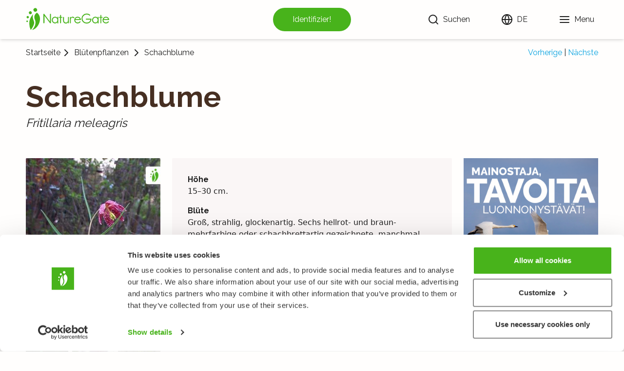

--- FILE ---
content_type: text/css; charset=UTF-8
request_url: https://luontoportti.com/_next/static/css/0631999dc2da25cc.css
body_size: 13070
content:
/*! tailwindcss v2.2.2 | MIT License | https://tailwindcss.com */

/*! modern-normalize v1.1.0 | MIT License | https://github.com/sindresorhus/modern-normalize */html{-moz-tab-size:4;-o-tab-size:4;tab-size:4;line-height:1.15;-webkit-text-size-adjust:100%}body{margin:0;font-family:system-ui,-apple-system,Segoe UI,Roboto,Helvetica,Arial,sans-serif,Apple Color Emoji,Segoe UI Emoji}hr{height:0;color:inherit}abbr[title]{-webkit-text-decoration:underline dotted;text-decoration:underline dotted}b,strong{font-weight:bolder}code,kbd,pre,samp{font-family:ui-monospace,SFMono-Regular,Consolas,Liberation Mono,Menlo,monospace;font-size:1em}small{font-size:80%}sub,sup{font-size:75%;line-height:0;position:relative;vertical-align:baseline}sub{bottom:-.25em}sup{top:-.5em}table{text-indent:0;border-color:inherit}button,input,optgroup,select,textarea{font-family:inherit;font-size:100%;line-height:1.15;margin:0}button,select{text-transform:none}[type=button],[type=reset],[type=submit],button{-webkit-appearance:button}legend{padding:0}progress{vertical-align:baseline}[type=search]{-webkit-appearance:textfield;outline-offset:-2px}summary{display:list-item}blockquote,dd,dl,figure,h1,h2,h3,h4,h5,h6,hr,p,pre{margin:0}button{background-color:transparent;background-image:none}button:focus{outline:1px dotted;outline:5px auto -webkit-focus-ring-color}fieldset,ol,ul{margin:0;padding:0}ol,ul{list-style:none}html{font-family:ui-sans-serif,system-ui,-apple-system,BlinkMacSystemFont,Segoe UI,Roboto,Helvetica Neue,Arial,Noto Sans,sans-serif,Apple Color Emoji,Segoe UI Emoji,Segoe UI Symbol,Noto Color Emoji;line-height:1.5}body{font-family:inherit;line-height:inherit}*,:after,:before{box-sizing:border-box;border:0 solid}hr{border-top-width:1px}img{border-style:solid}textarea{resize:vertical}input::-moz-placeholder,textarea::-moz-placeholder{color:#9ca3af}input:-ms-input-placeholder,textarea:-ms-input-placeholder{color:#9ca3af}input::placeholder,textarea::placeholder{color:#9ca3af}[role=button],button{cursor:pointer}table{border-collapse:collapse}h1,h2,h3,h4,h5,h6{font-size:inherit;font-weight:inherit}a{color:inherit;text-decoration:inherit}button,input,optgroup,select,textarea{padding:0;line-height:inherit;color:inherit}code,kbd,pre,samp{font-family:ui-monospace,SFMono-Regular,Menlo,Monaco,Consolas,Liberation Mono,Courier New,monospace}audio,canvas,embed,iframe,img,object,svg,video{display:block;vertical-align:middle}img,video{max-width:100%;height:auto}*,:after,:before{--tw-border-opacity:1;border-color:rgba(229,231,235,var(--tw-border-opacity))}[type=email],[type=number],[type=search],[type=text],[type=time],[type=url],select,textarea{-webkit-appearance:none;-moz-appearance:none;appearance:none;background-color:#fff;border-color:#6b7280;border-width:1px;border-radius:0;padding:.5rem .75rem;font-size:1rem;line-height:1.5rem}[type=email]:focus,[type=number]:focus,[type=search]:focus,[type=text]:focus,[type=time]:focus,[type=url]:focus,select:focus,textarea:focus{outline:2px solid transparent;outline-offset:2px;--tw-ring-inset:var(--tw-empty,/*!*/ /*!*/);--tw-ring-offset-width:0px;--tw-ring-offset-color:#fff;--tw-ring-color:#2563eb;--tw-ring-offset-shadow:var(--tw-ring-inset) 0 0 0 var(--tw-ring-offset-width) var(--tw-ring-offset-color);--tw-ring-shadow:var(--tw-ring-inset) 0 0 0 calc(1px + var(--tw-ring-offset-width)) var(--tw-ring-color);box-shadow:var(--tw-ring-offset-shadow),var(--tw-ring-shadow),var(--tw-shadow,0 0 #0000);border-color:#2563eb}input::-moz-placeholder,textarea::-moz-placeholder{color:#6b7280;opacity:1}input:-ms-input-placeholder,textarea:-ms-input-placeholder{color:#6b7280;opacity:1}input::placeholder,textarea::placeholder{color:#6b7280;opacity:1}select{background-image:url("data:image/svg+xml,%3csvg xmlns='http://www.w3.org/2000/svg' fill='none' viewBox='0 0 20 20'%3e%3cpath stroke='%236b7280' stroke-linecap='round' stroke-linejoin='round' stroke-width='1.5' d='M6 8l4 4 4-4'/%3e%3c/svg%3e");background-position:right .5rem center;background-repeat:no-repeat;background-size:1.5em 1.5em;padding-right:2.5rem}[type=checkbox],[type=radio],select{-webkit-print-color-adjust:exact;color-adjust:exact}[type=checkbox],[type=radio]{-webkit-appearance:none;-moz-appearance:none;appearance:none;padding:0;display:inline-block;vertical-align:middle;background-origin:border-box;-webkit-user-select:none;-moz-user-select:none;-ms-user-select:none;user-select:none;flex-shrink:0;height:1rem;width:1rem;color:#2563eb;background-color:#fff;border-color:#6b7280;border-width:1px}[type=checkbox]{border-radius:0}[type=radio]{border-radius:100%}[type=checkbox]:focus,[type=radio]:focus{outline:2px solid transparent;outline-offset:2px;--tw-ring-inset:var(--tw-empty,/*!*/ /*!*/);--tw-ring-offset-width:2px;--tw-ring-offset-color:#fff;--tw-ring-color:#2563eb;--tw-ring-offset-shadow:var(--tw-ring-inset) 0 0 0 var(--tw-ring-offset-width) var(--tw-ring-offset-color);--tw-ring-shadow:var(--tw-ring-inset) 0 0 0 calc(2px + var(--tw-ring-offset-width)) var(--tw-ring-color);box-shadow:var(--tw-ring-offset-shadow),var(--tw-ring-shadow),var(--tw-shadow,0 0 #0000)}[type=checkbox]:checked,[type=radio]:checked{border-color:transparent;background-color:currentColor;background-size:100% 100%;background-position:50%;background-repeat:no-repeat}[type=checkbox]:checked{background-image:url("data:image/svg+xml,%3csvg viewBox='0 0 16 16' fill='white' xmlns='http://www.w3.org/2000/svg'%3e%3cpath d='M12.207 4.793a1 1 0 010 1.414l-5 5a1 1 0 01-1.414 0l-2-2a1 1 0 011.414-1.414L6.5 9.086l4.293-4.293a1 1 0 011.414 0z'/%3e%3c/svg%3e")}[type=radio]:checked{background-image:url("data:image/svg+xml,%3csvg viewBox='0 0 16 16' fill='white' xmlns='http://www.w3.org/2000/svg'%3e%3ccircle cx='8' cy='8' r='3'/%3e%3c/svg%3e")}[type=checkbox]:checked:focus,[type=checkbox]:checked:hover,[type=radio]:checked:focus,[type=radio]:checked:hover{border-color:transparent;background-color:currentColor}[type=checkbox]:indeterminate{background-image:url("data:image/svg+xml,%3csvg xmlns='http://www.w3.org/2000/svg' fill='none' viewBox='0 0 16 16'%3e%3cpath stroke='white' stroke-linecap='round' stroke-linejoin='round' stroke-width='2' d='M4 8h8'/%3e%3c/svg%3e");border-color:transparent;background-color:currentColor;background-size:100% 100%;background-position:50%;background-repeat:no-repeat}[type=checkbox]:indeterminate:focus,[type=checkbox]:indeterminate:hover{border-color:transparent;background-color:currentColor}.fixed{position:fixed}.absolute{position:absolute}.relative{position:relative}.top-0{top:0}.-top-1{top:-.25rem}.-top-2{top:-.5rem}.-right-1{right:-.25rem}.bottom-4{bottom:1rem}.left-0{left:0}.z-50{z-index:50}.m-0{margin:0}.mx-1{margin-left:.25rem;margin-right:.25rem}.my-0{margin-top:0;margin-bottom:0}.my-1{margin-top:.25rem;margin-bottom:.25rem}.my-2{margin-top:.5rem;margin-bottom:.5rem}.my-6{margin-top:1.5rem;margin-bottom:1.5rem}.mt-1{margin-top:.25rem}.mt-2{margin-top:.5rem}.mt-6{margin-top:1.5rem}.mt-8{margin-top:2rem}.-mt-1{margin-top:-.25rem}.mr-1{margin-right:.25rem}.mr-2{margin-right:.5rem}.mb-0{margin-bottom:0}.mb-2{margin-bottom:.5rem}.mb-4{margin-bottom:1rem}.mb-8{margin-bottom:2rem}.ml-2{margin-left:.5rem}.block{display:block}.inline-block{display:inline-block}.inline{display:inline}.flex{display:flex}.inline-flex{display:inline-flex}.table{display:table}.grid{display:grid}.contents{display:contents}.hidden{display:none}.h-0{height:0}.h-3{height:.75rem}.h-4{height:1rem}.h-5{height:1.25rem}.h-6{height:1.5rem}.h-8{height:2rem}.h-9{height:2.25rem}.h-10{height:2.5rem}.h-12{height:3rem}.h-16{height:4rem}.h-36{height:9rem}.h-full{height:100%}.h-screen{height:100vh}.max-h-96{max-height:24rem}.min-h-169px{min-height:169px}.w-0{width:0}.w-3{width:.75rem}.w-5{width:1.25rem}.w-6{width:1.5rem}.w-8{width:2rem}.w-10{width:2.5rem}.w-12{width:3rem}.w-40{width:10rem}.w-1\/2{width:50%}.w-full{width:100%}.w-screen{width:100vw}.min-w-min{min-width:-webkit-min-content;min-width:-moz-min-content;min-width:min-content}.min-w-max{min-width:-webkit-max-content;min-width:-moz-max-content;min-width:max-content}.max-w-xs{max-width:20rem}.max-w-3xl{max-width:48rem}.flex-1{flex:1 1}.flex-auto{flex:1 1 auto}.transform{--tw-translate-x:0;--tw-translate-y:0;--tw-rotate:0;--tw-skew-x:0;--tw-skew-y:0;--tw-scale-x:1;--tw-scale-y:1;transform:translateX(var(--tw-translate-x)) translateY(var(--tw-translate-y)) rotate(var(--tw-rotate)) skewX(var(--tw-skew-x)) skewY(var(--tw-skew-y)) scaleX(var(--tw-scale-x)) scaleY(var(--tw-scale-y))}.translate-x-0{--tw-translate-x:0px}.translate-x-full{--tw-translate-x:100%}@-webkit-keyframes spin{to{transform:rotate(1turn)}}@keyframes spin{to{transform:rotate(1turn)}}@-webkit-keyframes ping{75%,to{transform:scale(2);opacity:0}}@keyframes ping{75%,to{transform:scale(2);opacity:0}}@-webkit-keyframes pulse{50%{opacity:.5}}@keyframes pulse{50%{opacity:.5}}@-webkit-keyframes bounce{0%,to{transform:translateY(-25%);-webkit-animation-timing-function:cubic-bezier(.8,0,1,1);animation-timing-function:cubic-bezier(.8,0,1,1)}50%{transform:none;-webkit-animation-timing-function:cubic-bezier(0,0,.2,1);animation-timing-function:cubic-bezier(0,0,.2,1)}}@keyframes bounce{0%,to{transform:translateY(-25%);-webkit-animation-timing-function:cubic-bezier(.8,0,1,1);animation-timing-function:cubic-bezier(.8,0,1,1)}50%{transform:none;-webkit-animation-timing-function:cubic-bezier(0,0,.2,1);animation-timing-function:cubic-bezier(0,0,.2,1)}}@-webkit-keyframes fadein{0%{opacity:0}to{opacity:1}}@keyframes fadein{0%{opacity:0}to{opacity:1}}@-webkit-keyframes fadeout{0%{opacity:1}to{opacity:0}}@keyframes fadeout{0%{opacity:1}to{opacity:0}}@-webkit-keyframes slowfade{0%{opacity:0}50%{opacity:0}to{opacity:1}}@keyframes slowfade{0%{opacity:0}50%{opacity:0}to{opacity:1}}.animate-spin{-webkit-animation:spin 1s linear infinite;animation:spin 1s linear infinite}.animate-ping{-webkit-animation:ping 1s cubic-bezier(0,0,.2,1) infinite;animation:ping 1s cubic-bezier(0,0,.2,1) infinite}.animate-bounce{-webkit-animation:bounce 1s infinite;animation:bounce 1s infinite}.animate-fadein{-webkit-animation:fadein .3s ease-in-out forwards;animation:fadein .3s ease-in-out forwards}.cursor-pointer{cursor:pointer}.flex-row{flex-direction:row}.flex-col{flex-direction:column}.flex-wrap{flex-wrap:wrap}.place-items-center{place-items:center}.items-start{align-items:flex-start}.items-center{align-items:center}.justify-start{justify-content:flex-start}.justify-center{justify-content:center}.space-x-2>:not([hidden])~:not([hidden]){--tw-space-x-reverse:0;margin-right:calc(.5rem * var(--tw-space-x-reverse));margin-left:calc(.5rem * calc(1 - var(--tw-space-x-reverse)))}.space-y-12>:not([hidden])~:not([hidden]){--tw-space-y-reverse:0;margin-top:calc(3rem * calc(1 - var(--tw-space-y-reverse)));margin-bottom:calc(3rem * var(--tw-space-y-reverse))}.self-start{align-self:flex-start}.overflow-hidden{overflow:hidden}.overflow-y-auto{overflow-y:auto}.overflow-y-scroll{overflow-y:scroll}.overflow-ellipsis{text-overflow:ellipsis}.rounded{border-radius:.25rem}.rounded-full{border-radius:9999px}.border-2{border-width:2px}.border{border-width:1px}.border-r-2{border-right-width:2px}.border-b-2{border-bottom-width:2px}.border-black{--tw-border-opacity:1;border-color:rgba(0,0,0,var(--tw-border-opacity))}.border-gray-200{--tw-border-opacity:1;border-color:rgba(229,231,235,var(--tw-border-opacity))}.border-gray-900{--tw-border-opacity:1;border-color:rgba(17,24,39,var(--tw-border-opacity))}.border-red-400{--tw-border-opacity:1;border-color:rgba(248,113,113,var(--tw-border-opacity))}.border-lp-green{--tw-border-opacity:1;border-color:rgba(72,179,27,var(--tw-border-opacity))}.border-lp-greyblue{--tw-border-opacity:1;border-color:rgba(42,54,59,var(--tw-border-opacity))}.border-lp-lightgrey{--tw-border-opacity:1;border-color:rgba(233,231,232,var(--tw-border-opacity))}.bg-gray-100{--tw-bg-opacity:1;background-color:rgba(243,244,246,var(--tw-bg-opacity))}.bg-lp-green{--tw-bg-opacity:1;background-color:rgba(72,179,27,var(--tw-bg-opacity))}.bg-lp-white{--tw-bg-opacity:1;background-color:rgba(255,254,253,var(--tw-bg-opacity))}.bg-lp-lightgrey{--tw-bg-opacity:1;background-color:rgba(233,231,232,var(--tw-bg-opacity))}.hover\:bg-lp-cream:hover{--tw-bg-opacity:1;background-color:rgba(250,246,246,var(--tw-bg-opacity))}.object-contain{-o-object-fit:contain;object-fit:contain}.p-0{padding:0}.p-1{padding:.25rem}.p-2{padding:.5rem}.p-0\.5{padding:.125rem}.px-1{padding-left:.25rem;padding-right:.25rem}.px-2{padding-left:.5rem;padding-right:.5rem}.px-4{padding-left:1rem;padding-right:1rem}.py-1{padding-top:.25rem;padding-bottom:.25rem}.py-2{padding-top:.5rem;padding-bottom:.5rem}.py-4{padding-top:1rem;padding-bottom:1rem}.py-6{padding-top:1.5rem;padding-bottom:1.5rem}.pt-2{padding-top:.5rem}.pr-2{padding-right:.5rem}.pb-6{padding-bottom:1.5rem}.pl-1{padding-left:.25rem}.text-center{text-align:center}.text-xs{font-size:.75rem;line-height:1rem}.text-sm{font-size:.875rem;line-height:1.25rem}.text-base{font-size:1rem;line-height:1.5rem}.text-lg{font-size:1.125rem}.text-lg,.text-xl{line-height:1.75rem}.text-xl{font-size:1.25rem}.font-bold{font-weight:700}.italic{font-style:italic}.leading-4{line-height:1rem}.leading-none{line-height:1}.text-black{--tw-text-opacity:1;color:rgba(0,0,0,var(--tw-text-opacity))}.text-white{--tw-text-opacity:1;color:rgba(255,255,255,var(--tw-text-opacity))}.text-gray-900{--tw-text-opacity:1;color:rgba(17,24,39,var(--tw-text-opacity))}.text-red-500{--tw-text-opacity:1;color:rgba(239,68,68,var(--tw-text-opacity))}.text-red-700{--tw-text-opacity:1;color:rgba(185,28,28,var(--tw-text-opacity))}.text-lp-green{--tw-text-opacity:1;color:rgba(72,179,27,var(--tw-text-opacity))}.text-lp-black{--tw-text-opacity:1;color:rgba(31,31,31,var(--tw-text-opacity))}.text-lp-white{--tw-text-opacity:1;color:rgba(255,254,253,var(--tw-text-opacity))}.text-lp-grey{--tw-text-opacity:1;color:rgba(109,109,109,var(--tw-text-opacity))}.opacity-0{opacity:0}.opacity-50{opacity:.5}.opacity-100{opacity:1}*,:after,:before{--tw-shadow:0 0 #0000}.shadow{--tw-shadow:0 1px 3px 0 rgba(0,0,0,.1),0 1px 2px 0 rgba(0,0,0,.06);box-shadow:var(--tw-ring-offset-shadow,0 0 #0000),var(--tw-ring-shadow,0 0 #0000),var(--tw-shadow)}.outline-none{outline:2px solid transparent;outline-offset:2px}*,:after,:before{--tw-ring-inset:var(--tw-empty,/*!*/ /*!*/);--tw-ring-offset-width:0px;--tw-ring-offset-color:#fff;--tw-ring-color:rgba(59,130,246,.5);--tw-ring-offset-shadow:0 0 #0000;--tw-ring-shadow:0 0 #0000}.filter{--tw-blur:var(--tw-empty,/*!*/ /*!*/);--tw-brightness:var(--tw-empty,/*!*/ /*!*/);--tw-contrast:var(--tw-empty,/*!*/ /*!*/);--tw-grayscale:var(--tw-empty,/*!*/ /*!*/);--tw-hue-rotate:var(--tw-empty,/*!*/ /*!*/);--tw-invert:var(--tw-empty,/*!*/ /*!*/);--tw-saturate:var(--tw-empty,/*!*/ /*!*/);--tw-sepia:var(--tw-empty,/*!*/ /*!*/);--tw-drop-shadow:var(--tw-empty,/*!*/ /*!*/);filter:var(--tw-blur) var(--tw-brightness) var(--tw-contrast) var(--tw-grayscale) var(--tw-hue-rotate) var(--tw-invert) var(--tw-saturate) var(--tw-sepia) var(--tw-drop-shadow)}.blur{--tw-blur:blur(8px)}.transition{transition-property:background-color,border-color,color,fill,stroke,opacity,box-shadow,transform,filter,-webkit-backdrop-filter;transition-property:background-color,border-color,color,fill,stroke,opacity,box-shadow,transform,filter,backdrop-filter;transition-property:background-color,border-color,color,fill,stroke,opacity,box-shadow,transform,filter,backdrop-filter,-webkit-backdrop-filter;transition-timing-function:cubic-bezier(.4,0,.2,1);transition-duration:.15s}.transition-opacity{transition-property:opacity;transition-timing-function:cubic-bezier(.4,0,.2,1)}.duration-150,.transition-opacity{transition-duration:.15s}.duration-300{transition-duration:.3s}.duration-500{transition-duration:.5s}.ease-in{transition-timing-function:cubic-bezier(.4,0,1,1)}.ease-out{transition-timing-function:cubic-bezier(0,0,.2,1)}.ease-in-out{transition-timing-function:cubic-bezier(.4,0,.2,1)}*{box-sizing:border-box}html{overflow-x:hidden;font-family:Raleway,sans-serif;font-display:swap}body,html{--tw-bg-opacity:1;background-color:rgba(255,254,253,var(--tw-bg-opacity))}body{--tw-text-opacity:1;color:rgba(31,31,31,var(--tw-text-opacity))}h1,h2,h3{font-family:Raleway,sans-serif;font-weight:600}input{border-radius:0;--tw-bg-opacity:1;background-color:rgba(255,254,253,var(--tw-bg-opacity));-webkit-appearance:none}ins.adsbygoogle[data-ad-status=unfilled]:not(.-fallback){display:none!important}ins.adsbygoogle.-fallback>.fallback{display:none}ins.adsbygoogle.-fallback[data-ad-status=unfilled]{overflow:hidden}ins.adsbygoogle.-fallback[data-ad-status=unfilled]>.fallback{display:block}@media (min-width:640px){.sm\:h-12{height:3rem}.sm\:h-full{height:100%}.sm\:w-12{width:3rem}.sm\:flex-row{flex-direction:row}.sm\:space-x-4>:not([hidden])~:not([hidden]){--tw-space-x-reverse:0;margin-right:calc(1rem * var(--tw-space-x-reverse));margin-left:calc(1rem * calc(1 - var(--tw-space-x-reverse)))}.sm\:px-0{padding-left:0;padding-right:0}.sm\:text-sm{font-size:.875rem;line-height:1.25rem}}@media (min-width:768px){.md\:right-0{right:0}.md\:mt-0{margin-top:0}.md\:mr-2{margin-right:.5rem}.md\:mb-8{margin-bottom:2rem}.md\:block{display:block}.md\:grid{display:grid}.md\:hidden{display:none}.md\:h-16{height:4rem}.md\:w-16{width:4rem}.md\:w-full{width:100%}.md\:grid-cols-2{grid-template-columns:repeat(2,minmax(0,1fr))}.md\:items-start{align-items:flex-start}.md\:gap-2{grid-gap:.5rem;gap:.5rem}.md\:bg-lp-white{--tw-bg-opacity:1;background-color:rgba(255,254,253,var(--tw-bg-opacity))}.md\:px-0{padding-left:0;padding-right:0}.md\:px-1{padding-left:.25rem;padding-right:.25rem}.md\:px-4{padding-left:1rem;padding-right:1rem}.md\:py-0{padding-top:0;padding-bottom:0}.md\:py-px{padding-top:1px;padding-bottom:1px}.md\:pt-8{padding-top:2rem}.md\:pl-3{padding-left:.75rem}.md\:duration-700{transition-duration:.7s}}@media (min-width:1024px){.lg\:-mr-10{margin-right:-2.5rem}.lg\:grid-cols-3{grid-template-columns:repeat(3,minmax(0,1fr))}.lg\:flex-col{flex-direction:column}.lg\:whitespace-pre{white-space:pre}.lg\:py-3{padding-top:.75rem;padding-bottom:.75rem}.lg\:pl-1{padding-left:.25rem}}@media (min-width:1280px){.xl\:-mr-4{margin-right:-1rem}.xl\:w-1\/2{width:50%}.xl\:grid-cols-4{grid-template-columns:repeat(4,minmax(0,1fr))}}@media (min-width:1536px){.\32xl\:-mr-4{margin-right:-1rem}}@media(min-width:1024px){.singletaxonomy>.singlegenusorfamily>.articlecontainer>.article{-moz-columns:2;column-count:2;widows:2}}.searchbar{width:100%;border-bottom-width:2px;--tw-border-opacity:1;border-color:rgba(72,179,27,var(--tw-border-opacity));padding:.5rem;--tw-text-opacity:1;color:rgba(31,31,31,var(--tw-text-opacity));outline:2px solid transparent;outline-offset:2px}.linkchain{display:flex;flex-direction:row}.linkchain>.linkchain-path{--tw-text-opacity:1;color:rgba(14,165,225,var(--tw-text-opacity))}.linkchain>.linkchain-path:hover{text-decoration:underline}.linkchain>.linkchain-separator{margin-left:.5rem;margin-right:.5rem;font-weight:700}.linkchain>.linkchain-current{--tw-text-opacity:1;color:rgba(72,179,27,var(--tw-text-opacity))}.header{position:fixed;z-index:40;width:100%;--tw-bg-opacity:1;background-color:rgba(255,254,253,var(--tw-bg-opacity));--tw-text-opacity:1;color:rgba(31,31,31,var(--tw-text-opacity));--tw-shadow:0 4px 6px -1px rgba(0,0,0,.1),0 2px 4px -1px rgba(0,0,0,.06);box-shadow:var(--tw-ring-offset-shadow,0 0 #0000),var(--tw-ring-shadow,0 0 #0000),var(--tw-shadow);transition-property:background-color,border-color,color,fill,stroke,opacity,box-shadow,transform,filter,-webkit-backdrop-filter;transition-property:background-color,border-color,color,fill,stroke,opacity,box-shadow,transform,filter,backdrop-filter;transition-property:background-color,border-color,color,fill,stroke,opacity,box-shadow,transform,filter,backdrop-filter,-webkit-backdrop-filter;transition-timing-function:cubic-bezier(.4,0,.2,1);transition-duration:.15s}.header>.navigation{position:relative;z-index:40;margin-left:auto;margin-right:auto;display:flex;height:4rem;width:91.666667%;max-width:1440px;align-items:center;justify-content:space-between}@media (min-width:768px){.header>.navigation{height:5rem}}.header>.navigation>.logocontainer{display:grid;height:4rem;place-items:center;fill:currentColor;--tw-text-opacity:1;color:rgba(72,179,27,var(--tw-text-opacity))}.header>.navigation>.logocontainer>a>svg{height:3rem}.header>.navigation>.linkscontainer,.header>.navigation>.linkscontainer>.searchcontainer{display:flex;flex-direction:row}.header>.navigation>.linkscontainer>.searchcontainer>.searchbutton{display:flex;flex-direction:row;align-items:center;justify-content:flex-start;padding:1rem .5rem;opacity:1;transition-property:opacity;transition-timing-function:cubic-bezier(.4,0,.2,1);transition-duration:.15s}.header>.navigation>.linkscontainer .headerlink{display:flex;flex-direction:row;align-items:center;justify-content:center;padding:1rem .5rem}@media (min-width:640px){.header>.navigation>.linkscontainer .headerlink{margin-left:1rem}}@media (min-width:1024px){.header>.navigation>.linkscontainer .headerlink{margin-left:3rem}}.header>.navigation>.linkscontainer>.langmenu{position:relative;display:flex;flex-direction:column;align-items:center;justify-content:center}.header>.navigation>.linkscontainer>.langmenu>button{display:flex;justify-content:space-between}.header>.navigation>.linkscontainer>.langmenu>.navlangs{position:absolute;top:3.5rem;right:-1.75rem;margin-top:.25rem;display:grid;width:6rem;grid-template-columns:repeat(1,minmax(0,1fr));grid-gap:.5rem;gap:.5rem;border-bottom-right-radius:.25rem;border-bottom-left-radius:.25rem;--tw-bg-opacity:1;background-color:rgba(72,179,27,var(--tw-bg-opacity));padding:.875rem;text-align:left;--tw-text-opacity:1;color:rgba(255,254,253,var(--tw-text-opacity));--tw-shadow:0 4px 6px -1px rgba(0,0,0,.1),0 2px 4px -1px rgba(0,0,0,.06);box-shadow:var(--tw-ring-offset-shadow,0 0 #0000),var(--tw-ring-shadow,0 0 #0000),var(--tw-shadow)}@media (min-width:768px){.header>.navigation>.linkscontainer>.langmenu>.navlangs{top:4rem;right:-1.25rem;margin-top:.25rem;text-align:left}}.header>.navigation>.linkscontainer>.langmenu>.navlangs>a:hover{--tw-text-opacity:1;color:rgba(31,31,31,var(--tw-text-opacity))}.header>.navigation>.linkscontainer>.langmenu>.navlangs>a{transition-property:background-color,border-color,color,fill,stroke,opacity,box-shadow,transform,filter,-webkit-backdrop-filter;transition-property:background-color,border-color,color,fill,stroke,opacity,box-shadow,transform,filter,backdrop-filter;transition-property:background-color,border-color,color,fill,stroke,opacity,box-shadow,transform,filter,backdrop-filter,-webkit-backdrop-filter;transition-timing-function:cubic-bezier(.4,0,.2,1);transition-duration:.15s}.header>.sitemenu{position:absolute;z-index:30;height:100vh;width:100vw;overflow-y:auto;--tw-bg-opacity:1;--tw-text-opacity:1;color:rgba(70,47,34,var(--tw-text-opacity))}.header>.sitemenu,.header>.sitemenu>.menubg{top:0;left:0;background-color:rgba(255,254,253,var(--tw-bg-opacity))}.header>.sitemenu>.menubg{position:fixed;height:4rem;width:100%;--tw-bg-opacity:1}.header>.sitemenu>.inner{width:100%}@media (min-width:640px){.header>.sitemenu>.inner{max-width:640px}}@media (min-width:768px){.header>.sitemenu>.inner{max-width:768px}}@media (min-width:1024px){.header>.sitemenu>.inner{max-width:1024px}}@media (min-width:1280px){.header>.sitemenu>.inner{max-width:1280px}}@media (min-width:1536px){.header>.sitemenu>.inner{max-width:1536px}}.header>.sitemenu>.inner{margin-left:auto;margin-right:auto;display:grid;height:100%;grid-template-columns:repeat(1,minmax(0,1fr));grid-gap:1rem;gap:1rem;overflow-y:auto;padding-top:5rem}@media (min-width:768px){.header>.sitemenu>.inner{grid-template-columns:repeat(2,minmax(0,1fr))}}@media (min-width:1280px){.header>.sitemenu>.inner{grid-template-columns:repeat(2,minmax(0,1fr))}}.header>.sitemenu>.inner>.menulinks:first-child{order:1}@media (min-width:768px){.header>.sitemenu>.inner>.menulinks:first-child{order:0}}.header>.sitemenu>.inner>.menulinks:first-child>.center{padding-bottom:4rem}@media (min-width:768px){.header>.sitemenu>.inner>.menulinks:first-child>.center{padding-bottom:0}}.header>.sitemenu>.inner>.menulinks{margin-bottom:1rem;display:flex;flex-direction:column;align-items:center;justify-content:center;font-size:1.875rem;line-height:2.25rem;font-weight:700}@media (min-width:768px){.header>.sitemenu>.inner>.menulinks{height:100%}}.header>.sitemenu>.inner>.menulinks>.center{display:flex;width:91.666667%;flex-direction:column;justify-content:flex-start}@media (min-width:768px){.header>.sitemenu>.inner>.menulinks>.center{margin-top:-7rem;height:50vh;width:50%}}.header>.sitemenu>.inner>.menulinks>.center>button{margin-bottom:1rem;width:100%;text-align:left;font-size:1.875rem;line-height:2.25rem;font-weight:700}.header>.sitemenu>.inner>.menulinks>.center>h2{margin-bottom:2rem;display:none}@media (min-width:768px){.header>.sitemenu>.inner>.menulinks>.center>h2{display:block}}.header>.sitemenu>.inner>.menulinks>.center>a{margin-bottom:1rem}.layoutcontainer{margin-left:auto;margin-right:auto;min-height:100vh;width:91.666667%;max-width:1440px;justify-content:flex-start}.hero,.layoutcontainer{display:flex;flex-direction:column;align-items:center}.hero{width:100vw;justify-content:center;background-size:cover;background-position:50%;background-repeat:no-repeat;padding-top:7rem;padding-bottom:4rem}@media (min-width:768px){.hero{justify-content:flex-end;padding-top:7rem;padding-bottom:7rem}}.hero{max-height:1100px}.hero>.heroinner{margin-left:auto;margin-right:auto;width:91.666667%;max-width:1440px;--tw-text-opacity:1;color:rgba(255,254,253,var(--tw-text-opacity));text-shadow:#000 1px 0 10px}.hero>.heroinner>h1{text-align:center}@media (min-width:768px){.hero>.heroinner>h1{text-align:left}}.hero>.heroinner>p{margin-top:1rem;margin-bottom:1rem;max-width:56rem;text-align:center;font-family:Raleway,sans-serif;font-size:1.875rem;line-height:2.25rem;font-weight:500;font-style:italic}@media (min-width:768px){.hero>.heroinner>p{margin-top:0;margin-bottom:2rem;margin-left:.5rem;text-align:left;font-size:1.875rem;line-height:2.25rem}}.hero>.heroinner>svg{margin-bottom:1rem}.hero>.heroinner>svg>path{stroke:currentColor;--tw-text-opacity:1;color:rgba(255,254,253,var(--tw-text-opacity))}.hero>.heroinner>.buttoncontainer{display:flex;flex-direction:column;align-items:center}@media (min-width:768px){.hero>.heroinner>.buttoncontainer{flex-direction:row}.hero>.heroinner>.buttoncontainer>.naturebutton{margin-right:1rem}}.hero>.heroinner>.scrollcontainer{position:absolute;bottom:2rem;left:0;display:none;width:100%;-webkit-animation:bounce 1s infinite;animation:bounce 1s infinite;flex-direction:row;align-items:center;justify-content:center}@media (min-width:768px){.hero>.heroinner>.scrollcontainer{bottom:.5rem}}@media (min-width:1024px){.hero>.heroinner>.scrollcontainer{display:flex}}.hero>.heroinner>.scrollcontainer>svg{transform:scale(.8)}.hero-s{margin-top:4rem;display:flex;width:100vw;align-items:flex-end;justify-content:center;background-size:cover;background-position:0 0;background-repeat:no-repeat;--tw-text-opacity:1;color:rgba(255,254,253,var(--tw-text-opacity))}@media (min-width:768px){.hero-s{margin-top:5rem}}.hero-s{height:200px;background-position-x:78%}@media(min-width:768px){.hero-s{height:300px;background-position-x:50%}}@media(min-width:1024px){.hero-s{height:400px;background-position-x:15%}}@media(min-width:1280px){.hero-s{background-position:0 0}}.hero-s>.hero-s-inner{display:flex;width:91.666667%;max-width:1440px;flex-direction:column;justify-content:flex-end;align-items:flex-start;text-shadow:#000 1px 0 10px}.hero-s>.hero-s-inner>.hero-s-content>h3{font-size:1.875rem;line-height:2.25rem}@media (min-width:640px){.hero-s>.hero-s-inner>.hero-s-content>h3{font-size:3rem;line-height:1}}@media (min-width:768px){.hero-s>.hero-s-inner>.hero-s-content>h3{font-size:3.75rem;line-height:1}}@media (min-width:1024px){.hero-s>.hero-s-inner>.hero-s-content>h3{font-size:6rem;line-height:1}}.speciesidentify{position:absolute;top:.25rem;right:8rem;margin-top:.5rem;display:grid;height:2.5rem;width:5rem;place-items:center;border-radius:9999px;--tw-bg-opacity:1;background-color:rgba(72,179,27,var(--tw-bg-opacity))}.speciesidentify:hover{--tw-bg-opacity:1;background-color:rgba(14,165,225,var(--tw-bg-opacity))}.speciesidentify{font-size:.875rem;line-height:1.25rem;--tw-text-opacity:1;color:rgba(255,254,253,var(--tw-text-opacity));transition-property:background-color,border-color,color,fill,stroke,opacity,box-shadow,transform,filter,-webkit-backdrop-filter;transition-property:background-color,border-color,color,fill,stroke,opacity,box-shadow,transform,filter,backdrop-filter;transition-property:background-color,border-color,color,fill,stroke,opacity,box-shadow,transform,filter,backdrop-filter,-webkit-backdrop-filter;transition-timing-function:cubic-bezier(.4,0,.2,1);transition-duration:.15s}@media (min-width:640px){.speciesidentify{font-size:1rem;line-height:1.5rem}}@media (min-width:768px){.speciesidentify{top:.5rem;height:3rem;width:10rem}}@media(min-width:520px){.speciesidentify{left:50%;--tw-translate-x:0;--tw-translate-y:0;--tw-rotate:0;--tw-skew-x:0;--tw-skew-y:0;--tw-scale-x:1;--tw-scale-y:1;transform:translateX(var(--tw-translate-x)) translateY(var(--tw-translate-y)) rotate(var(--tw-rotate)) skewX(var(--tw-skew-x)) skewY(var(--tw-skew-y)) scaleX(var(--tw-scale-x)) scaleY(var(--tw-scale-y));--tw-translate-x:-50%}}.speciesidentify>svg{height:2rem;width:2rem}.homecontainer{width:100%}.homecontainer>li,.homecontainer>p{font-family:ui-sans-serif,system-ui,-apple-system,BlinkMacSystemFont,Segoe UI,Roboto,Helvetica Neue,Arial,Noto Sans,sans-serif,Apple Color Emoji,Segoe UI Emoji,Segoe UI Symbol,Noto Color Emoji;font-weight:400}.homecontainer>div:nth-child(n+2){margin-top:4rem}.homecontainer>.frontpagecolumns{grid-gap:4rem;gap:4rem}@media (min-width:1024px){.homecontainer>.frontpagecolumns{padding-top:3rem;padding-bottom:3rem}}.homespecies{--tw-bg-opacity:1;background-color:rgba(233,231,232,var(--tw-bg-opacity));padding-top:2.5rem;padding-bottom:2.5rem}@media (min-width:768px){.homespecies{padding-top:5rem;padding-bottom:5rem}}.homespecies>.title{margin-left:auto;margin-right:auto;margin-bottom:3rem;display:flex;width:91.666667%;max-width:1440px;flex-direction:row;align-items:center;justify-content:center}.homespecies>h2{margin:0 2rem;text-align:center;font-size:1.875rem;line-height:2.25rem}.homespecies>.homegrid{margin-left:auto;margin-right:auto;display:grid;width:91.666667%;max-width:1440px;grid-template-columns:repeat(12,minmax(0,1fr));grid-gap:1rem;gap:1rem}@media (min-width:768px){.homespecies>.homegrid{grid-gap:1rem;gap:1rem}}.homespecies>.homegrid>.homespeciescard{position:relative;grid-column:span 12/span 12;width:100%;overflow:hidden;border-radius:.25rem}.homespecies>.homegrid>.homespeciescard:hover{--tw-shadow:0 10px 15px -3px rgba(0,0,0,.1),0 4px 6px -2px rgba(0,0,0,.05);box-shadow:var(--tw-ring-offset-shadow,0 0 #0000),var(--tw-ring-shadow,0 0 #0000),var(--tw-shadow)}.homespecies>.homegrid>.homespeciescard{transition-property:background-color,border-color,color,fill,stroke,opacity,box-shadow,transform,filter,-webkit-backdrop-filter;transition-property:background-color,border-color,color,fill,stroke,opacity,box-shadow,transform,filter,backdrop-filter;transition-property:background-color,border-color,color,fill,stroke,opacity,box-shadow,transform,filter,backdrop-filter,-webkit-backdrop-filter;transition-timing-function:cubic-bezier(.4,0,.2,1);transition-duration:.15s}@media (min-width:768px){.homespecies>.homegrid>.homespeciescard{grid-column:span 6/span 6}}@media (min-width:1024px){.homespecies>.homegrid>.homespeciescard{grid-column:span 4/span 4}}@media (min-width:1536px){.homespecies>.homegrid>.homespeciescard{grid-column:span 3/span 3}}.homespecies>.homegrid>.homespeciescard{background-position:80% 50%;background-size:100%}.homespecies>.homegrid>.homespeciescard>img{width:100%;-o-object-fit:cover;object-fit:cover}.homespecies>.homegrid>.homespeciescard>.cardtitle{bottom:0;left:0;display:flex;height:2.5rem;width:100%;flex-direction:column;align-items:center;justify-content:center;--tw-bg-opacity:1;background-color:rgba(255,254,253,var(--tw-bg-opacity))}@media (min-width:640px){.homespecies>.homegrid>.homespeciescard>.cardtitle{height:4rem}}.homespecies>.homegrid>.homespeciescard>.cardtitle>h3{margin-top:0;margin-bottom:0;font-size:1rem;line-height:1.5rem;text-transform:uppercase;letter-spacing:.025em;--tw-text-opacity:1;color:rgba(70,47,34,var(--tw-text-opacity))}.frontpagecard{position:relative;margin-bottom:4rem;display:grid;width:100%;max-width:1440px;grid-template-columns:repeat(1,minmax(0,1fr));grid-gap:1rem;gap:1rem;border-radius:.25rem}@media (min-width:768px){.frontpagecard{grid-template-columns:repeat(2,minmax(0,1fr));grid-gap:4rem;gap:4rem}}.aspect-w-10,.aspect-w-11,.aspect-w-12,.aspect-w-13,.aspect-w-14,.aspect-w-15,.aspect-w-16,.aspect-w-2,.aspect-w-3,.aspect-w-4,.aspect-w-5,.aspect-w-6,.aspect-w-7,.aspect-w-8,.aspect-w-9,.frontpagecard>.imgcontainer{position:relative;padding-bottom:calc(var(--tw-aspect-h) / var(--tw-aspect-w) * 100%)}.aspect-w-10>*,.aspect-w-11>*,.aspect-w-12>*,.aspect-w-13>*,.aspect-w-14>*,.aspect-w-15>*,.aspect-w-16>*,.aspect-w-2>*,.aspect-w-3>*,.aspect-w-4>*,.aspect-w-5>*,.aspect-w-6>*,.aspect-w-7>*,.aspect-w-8>*,.aspect-w-9>*,.frontpagecard>.imgcontainer>*{position:absolute;height:100%;width:100%;top:0;right:0;bottom:0;left:0}.frontpagecard>.imgcontainer{--tw-aspect-w:1;--tw-aspect-h:1;overflow:hidden;border-radius:.25rem}.frontpagecard>.imgcontainer>img{height:100%;width:100%;-o-object-fit:contain;object-fit:contain}.frontpagecard>.textcontainer{display:grid;grid-template-columns:repeat(1,minmax(0,1fr))}.frontpagecard>.textcontainer>.textinner{grid-column:span 1/span 1;display:flex;height:100%;width:100%;flex-direction:column;align-items:flex-start;justify-content:center;white-space:pre-line;border-radius:.25rem;--tw-bg-opacity:1;background-color:rgba(255,254,253,var(--tw-bg-opacity));padding-top:1rem;padding-bottom:1rem}@media (min-width:768px){.frontpagecard>.textcontainer>.textinner{padding-top:4rem;padding-bottom:4rem}}.frontpagecard.-rtl>.textcontainer{justify-content:flex-start}@media (min-width:768px){.frontpagecard.-rtl>.imgcontainer{order:9999}}.homecontainer>.sponsors{display:flex;flex-direction:column;align-items:center;justify-content:center;--tw-bg-opacity:1;background-color:rgba(233,231,232,var(--tw-bg-opacity));padding-top:5rem;padding-bottom:5rem}@media (min-width:768px){.homecontainer>.sponsors{padding-top:8rem;padding-bottom:8rem}}.homecontainer>.sponsors>.title{margin-left:auto;margin-right:auto;margin-bottom:3rem;display:flex;width:91.666667%;max-width:1440px;flex-direction:row;align-items:center;justify-content:center}.homecontainer>.sponsors>.title>h2{margin:0 2rem;text-align:center;font-size:1.875rem;line-height:2.25rem}.homecontainer>.sponsors>.sponsorgrid{display:grid;width:100%;max-width:56rem;grid-template-columns:repeat(2,minmax(0,1fr));place-items:center;grid-gap:1rem;gap:1rem}@media (min-width:640px){.homecontainer>.sponsors>.sponsorgrid{grid-template-columns:repeat(3,minmax(0,1fr))}}@media (min-width:768px){.homecontainer>.sponsors>.sponsorgrid{grid-template-columns:repeat(5,minmax(0,1fr))}}.colcontainer{display:grid;width:100%;grid-template-columns:repeat(1,minmax(0,1fr));grid-gap:1rem;gap:1rem;padding-top:1rem;padding-bottom:1rem}@media (min-width:768px){.colcontainer{grid-template-columns:repeat(2,minmax(0,1fr))}}@media (min-width:1280px){.colcontainer{grid-template-columns:repeat(3,minmax(0,1fr))}}.singletaxonomy{margin-top:5rem;margin-bottom:5rem;max-width:1440px;align-items:center}.singletaxonomy,.singletaxonomy>.breadcrumbs{display:flex;width:100%;flex-direction:column;justify-content:flex-start}.singletaxonomy>.breadcrumbs{margin-top:0;margin-bottom:1rem;align-items:flex-start;font-size:.875rem;line-height:1.25rem}@media (min-width:768px){.singletaxonomy>.breadcrumbs{margin-top:1rem;margin-bottom:3rem;flex-direction:row;align-items:center;justify-content:space-between;font-size:1rem;line-height:1.5rem}}.singletaxonomy>.breadcrumbs>.hierarchy{display:flex;width:100%;flex-direction:row;align-items:center}.singletaxonomy>.breadcrumbs>.nextprev{margin-top:.5rem;--tw-text-opacity:1;color:rgba(14,165,225,var(--tw-text-opacity))}@media (min-width:768px){.singletaxonomy>.breadcrumbs>.nextprev{margin-top:0;margin-left:2rem}}.singletaxonomy>.speciesheader{margin-bottom:1rem;display:flex;width:100%;flex-direction:column}@media (min-width:640px){.singletaxonomy>.speciesheader{margin-bottom:2rem;flex-direction:row;align-items:flex-start;justify-content:space-between}}@media (min-width:768px){.singletaxonomy>.speciesheader{margin-bottom:2.5rem}}.singletaxonomy>.speciesheader>.names>h1{margin-right:1rem;margin-bottom:0;font-family:Raleway,sans-serif;font-size:1.875rem;line-height:2.25rem;font-weight:700;--tw-text-opacity:1;color:rgba(70,47,34,var(--tw-text-opacity))}@media (min-width:640px){.singletaxonomy>.speciesheader>.names>h1{font-size:2.25rem;line-height:2.5rem}}@media (min-width:768px){.singletaxonomy>.speciesheader>.names>h1{font-size:3.75rem;line-height:1}}.singletaxonomy>.speciesheader>.names>.latinname{font-size:1rem;line-height:1.5rem;--tw-text-opacity:1;color:rgba(31,31,31,var(--tw-text-opacity))}@media (min-width:640px){.singletaxonomy>.speciesheader>.names>.latinname{font-size:1.25rem;line-height:1.75rem}}@media (min-width:768px){.singletaxonomy>.speciesheader>.names>.latinname{font-size:1.5rem;line-height:2rem;line-height:2}}.singletaxonomy>.speciesheader>.audio{margin-top:.5rem;margin-bottom:1rem;margin-left:0}@media (min-width:640px){.singletaxonomy>.speciesheader>.audio{margin-bottom:0}}@media (min-width:768px){.singletaxonomy>.speciesheader>.audio{margin-top:1rem}}.singletaxonomy>.columns{display:grid;width:100%;grid-column-gap:1.5rem;-moz-column-gap:1.5rem;column-gap:1.5rem}@media (min-width:768px){.singletaxonomy>.columns{grid-template-columns:repeat(12,minmax(0,1fr))}}@media (min-width:1280px){.singletaxonomy>.columns{grid-template-columns:repeat(12,minmax(0,1fr))}}.singletaxonomy>.columns>.left{grid-column:span 12/span 12;display:flex;width:100%;flex-direction:column;justify-content:flex-start}@media (min-width:768px){.singletaxonomy>.columns>.left{grid-column:span 5/span 5;width:auto}}@media (min-width:1024px){.singletaxonomy>.columns>.left{grid-column:span 3/span 3}}.singletaxonomy>.columns>.left>.pictures{display:flex;width:100%;flex-direction:column;align-items:flex-start;justify-content:flex-start;align-self:center}@media (min-width:640px){.singletaxonomy>.columns>.left>.pictures{flex-direction:row}}@media (min-width:768px){.singletaxonomy>.columns>.left>.pictures{flex-direction:column}}@media (min-width:1024px){.singletaxonomy>.columns>.left>.pictures{align-self:auto}}.singletaxonomy>.columns>.left>.pictures>.mainpicture{margin-left:auto;margin-right:auto;margin-bottom:.5rem;display:flex;width:100%;cursor:default;flex-direction:row;outline:2px solid transparent;outline-offset:2px}@media (min-width:640px){.singletaxonomy>.columns>.left>.pictures>.mainpicture{margin-right:.5rem}}@media (min-width:768px){.singletaxonomy>.columns>.left>.pictures>.mainpicture{margin:0 0 1rem;max-width:none}}.singletaxonomy>.columns>.left>.pictures>.mainpicture img{width:100%;border-radius:.125rem}.singletaxonomy>.columns>.left>.pictures>.picgrid{display:grid;grid-auto-rows:-webkit-min-content;grid-auto-rows:min-content;grid-template-columns:repeat(4,minmax(0,1fr));grid-gap:.25rem;gap:.25rem}@media (min-width:640px){.singletaxonomy>.columns>.left>.pictures>.picgrid{grid-template-columns:repeat(3,minmax(0,1fr));grid-gap:.5rem;gap:.5rem}}.singletaxonomy>.columns>.left>.pictures>.picgrid>button{height:100%;max-height:7rem;width:100%}@media (min-width:768px){.singletaxonomy>.columns>.left>.pictures>.picgrid>button{max-height:7rem}}@media (min-width:1024px){.singletaxonomy>.columns>.left>.pictures>.picgrid>button{max-height:5rem}}@media (min-width:1280px){.singletaxonomy>.columns>.left>.pictures>.picgrid>button{max-height:6rem}}.singletaxonomy>.columns>.left>.pictures>.picgrid>button{height:22vw}@media (min-width:640px){.singletaxonomy>.columns>.left>.pictures>.picgrid>button{height:5rem}}@media (min-width:768px){.singletaxonomy>.columns>.left>.pictures>.picgrid>button{height:6rem}}.singletaxonomy>.columns>.left>.pictures>.picgrid>button>.picgridinner{height:100%;width:100%}.singletaxonomy>.columns>.left>.pictures>.picgrid>button>.picgridinner img{height:100%;width:100%;cursor:pointer;border-radius:.125rem;-o-object-fit:cover;object-fit:cover}.singletaxonomy>.columns>.left>.copyrights{margin-top:1.5rem;margin-bottom:1.5rem;font-size:.75rem;line-height:1rem}.singletaxonomy>.columns>.left>.copyrights a,.singletaxonomy>.columns>.left>.copyrights a:link{--tw-text-opacity:1;color:rgba(14,165,225,var(--tw-text-opacity))}.singletaxonomy>.columns>.left>.ownad{margin-bottom:1.5rem;display:none}@media (min-width:1024px){.singletaxonomy>.columns>.left>.ownad{display:block}}.singletaxonomy>.columns>.left>.ownad:first-of-type{margin-left:auto;margin-right:auto;display:block}@media (min-width:1024px){.singletaxonomy>.columns>.left>.ownad:first-of-type{display:none}}.singletaxonomy>.columns>.middle{grid-column:span 12/span 12;display:flex;width:100%;flex-direction:column;justify-content:flex-start}@media (min-width:768px){.singletaxonomy>.columns>.middle{grid-column:span 7/span 7;width:auto}}@media (min-width:1024px){.singletaxonomy>.columns>.middle{grid-column:span 6/span 6;flex-direction:row;justify-content:space-between}}.singletaxonomy>.columns>.middle>.articlecontainer{width:100%;border-radius:.125rem}@media (min-width:768px){.singletaxonomy>.columns>.middle>.articlecontainer{--tw-bg-opacity:1;background-color:rgba(250,246,246,var(--tw-bg-opacity));padding:1rem}}@media (min-width:1280px){.singletaxonomy>.columns>.middle>.articlecontainer{padding:2rem}}.singletaxonomy>.columns>.middle>.articlecontainer>.article{margin-bottom:2.5rem}.singletaxonomy>.columns>.middle>.articlecontainer>.article ul{margin-bottom:2rem}.singletaxonomy>.columns>.middle>.articlecontainer>.article ul.articleheader{margin-bottom:0}.singletaxonomy>.columns>.middle>.articlecontainer>.article p{margin-bottom:1rem;font-family:ui-sans-serif,system-ui,-apple-system,BlinkMacSystemFont,Segoe UI,Roboto,Helvetica Neue,Arial,Noto Sans,sans-serif,Apple Color Emoji,Segoe UI Emoji,Segoe UI Symbol,Noto Color Emoji;font-weight:400}@media (min-width:640px){.singletaxonomy>.columns>.middle>.articlecontainer>.article p{max-width:42rem}}@media (min-width:1536px){.singletaxonomy>.columns>.middle>.articlecontainer>.article p{font-size:1.125rem;line-height:1.75rem}}.singletaxonomy>.columns>.middle>.articlecontainer>.article li{margin-bottom:1rem;font-family:ui-sans-serif,system-ui,-apple-system,BlinkMacSystemFont,Segoe UI,Roboto,Helvetica Neue,Arial,Noto Sans,sans-serif,Apple Color Emoji,Segoe UI Emoji,Segoe UI Symbol,Noto Color Emoji;font-weight:400}@media (min-width:640px){.singletaxonomy>.columns>.middle>.articlecontainer>.article li{max-width:42rem}}@media (min-width:1536px){.singletaxonomy>.columns>.middle>.articlecontainer>.article li{font-size:1.125rem;line-height:1.75rem}}.singletaxonomy>.columns>.middle>.articlecontainer>.article li h3{margin-bottom:0;font-size:1rem;line-height:1.5rem}.singletaxonomy>.columns>.middle>.articlecontainer>.article a{--tw-text-opacity:1;color:rgba(14,165,225,var(--tw-text-opacity))}.singletaxonomy>.columns>.middle>.articlecontainer>.article h5{margin-top:2.5rem;font-size:1rem;line-height:1.5rem;--tw-text-opacity:1;color:rgba(70,47,34,var(--tw-text-opacity))}@media (min-width:1536px){.singletaxonomy>.columns>.middle>.articlecontainer>.article h5{font-size:1.25rem;line-height:1.75rem}}.singletaxonomy>.columns>.middle>.articlecontainer>.article h5+p{margin-top:-.5rem}.singletaxonomy>.columns>.middle>.articlecontainer>.moregenus{display:none}@media (min-width:1024px){.singletaxonomy>.columns>.middle>.articlecontainer>.moregenus{display:block}}.singletaxonomy>.columns>.middle>.articlecontainer>.moregenus>.speciesgrid{margin-bottom:2rem;display:grid;width:100%;grid-template-columns:repeat(1,minmax(0,1fr));grid-gap:.5rem;gap:.5rem}@media (min-width:1024px){.singletaxonomy>.columns>.middle>.articlecontainer>.moregenus>.speciesgrid{grid-template-columns:repeat(2,minmax(0,1fr))}}@media (min-width:640px){.singletaxonomy>.columns>.middle>.articlecontainer>.moregenus>.speciesgrid .speciescard .speciescardright .commonname{font-size:1rem;line-height:1.5rem}}.singletaxonomy>.columns>.right{grid-column:span 12/span 12;margin-top:2rem;display:grid;width:100%;grid-auto-rows:-webkit-min-content;grid-auto-rows:min-content;grid-template-columns:repeat(1,minmax(0,1fr));grid-gap:1rem;gap:1rem}@media (min-width:768px){.singletaxonomy>.columns>.right{grid-template-columns:repeat(2,minmax(0,1fr))}}@media (min-width:1024px){.singletaxonomy>.columns>.right{grid-column:span 3/span 3;margin-top:0;width:auto;grid-template-columns:repeat(1,minmax(0,1fr))}}.singletaxonomy>.columns>.right>.ownad{margin-bottom:1.5rem;display:flex;width:100%;flex-direction:column;align-items:center;justify-content:flex-start}@media (min-width:1024px){.singletaxonomy>.columns>.right>.ownad{display:none}}.singletaxonomy>.columns>.right>.ownad:first-of-type{display:none}@media (min-width:1024px){.singletaxonomy>.columns>.right>.ownad:first-of-type{order:-9999;display:block}}.singletaxonomy>.columns>.right>.moregenus{grid-column:span 1/span 1;display:block}@media (min-width:768px){.singletaxonomy>.columns>.right>.moregenus{grid-column:span 2/span 2}}@media (min-width:1024px){.singletaxonomy>.columns>.right>.moregenus{display:none}}.singletaxonomy>.columns>.right>.moregenus>.speciesgrid{margin-bottom:2rem;display:grid;width:100%;grid-template-columns:repeat(1,minmax(0,1fr));grid-gap:.5rem;gap:.5rem}@media (min-width:640px){.singletaxonomy>.columns>.right>.moregenus>.speciesgrid{grid-template-columns:repeat(2,minmax(0,1fr))}.singletaxonomy>.columns>.right>.moregenus>.speciesgrid .speciescard .speciescardright .commonname{font-size:1rem;line-height:1.5rem}}.singletaxonomy>.singlegenusorfamily{width:100%}.singletaxonomy>.singlegenusorfamily>.articlecontainer>.article{margin-bottom:2.5rem;width:100%}.singletaxonomy>.singlegenusorfamily>.articlecontainer>.article ul{margin-bottom:2rem}.singletaxonomy>.singlegenusorfamily>.articlecontainer>.article ul.articleheader{margin-bottom:0}.singletaxonomy>.singlegenusorfamily>.articlecontainer>.article p{margin-bottom:1rem;font-family:ui-sans-serif,system-ui,-apple-system,BlinkMacSystemFont,Segoe UI,Roboto,Helvetica Neue,Arial,Noto Sans,sans-serif,Apple Color Emoji,Segoe UI Emoji,Segoe UI Symbol,Noto Color Emoji;font-weight:400}@media (min-width:640px){.singletaxonomy>.singlegenusorfamily>.articlecontainer>.article p{max-width:42rem}}@media (min-width:1536px){.singletaxonomy>.singlegenusorfamily>.articlecontainer>.article p{font-size:1.125rem;line-height:1.75rem}}.singletaxonomy>.singlegenusorfamily>.articlecontainer>.article li{margin-bottom:1rem;font-family:ui-sans-serif,system-ui,-apple-system,BlinkMacSystemFont,Segoe UI,Roboto,Helvetica Neue,Arial,Noto Sans,sans-serif,Apple Color Emoji,Segoe UI Emoji,Segoe UI Symbol,Noto Color Emoji;font-weight:400}@media (min-width:640px){.singletaxonomy>.singlegenusorfamily>.articlecontainer>.article li{max-width:42rem}}@media (min-width:1536px){.singletaxonomy>.singlegenusorfamily>.articlecontainer>.article li{font-size:1.125rem;line-height:1.75rem}}.singletaxonomy>.singlegenusorfamily>.articlecontainer>.article li h3{margin-bottom:0;font-size:1rem;line-height:1.5rem}.singletaxonomy>.singlegenusorfamily>.articlecontainer>.article a{--tw-text-opacity:1;color:rgba(14,165,225,var(--tw-text-opacity))}.singletaxonomy>.singlegenusorfamily>.articlecontainer>.article h5{margin-top:2.5rem;font-size:1rem;line-height:1.5rem;--tw-text-opacity:1;color:rgba(70,47,34,var(--tw-text-opacity))}@media (min-width:1536px){.singletaxonomy>.singlegenusorfamily>.articlecontainer>.article h5{font-size:1.25rem;line-height:1.75rem}}.singletaxonomy>.singlegenusorfamily>.articlecontainer>.article h5+p{margin-top:-.5rem}.singletaxonomy>.singlegenusorfamily>.orderbyfilter{margin-bottom:2rem}@media (min-width:640px){.singletaxonomy>.singlegenusorfamily>.orderbyfilter{max-width:20rem}}.singletaxonomy>.singlegenusorfamily .speciesgrid{margin-bottom:2rem;display:grid;width:100%;grid-template-columns:repeat(1,minmax(0,1fr));grid-gap:.5rem;gap:.5rem}@media (min-width:768px){.singletaxonomy>.singlegenusorfamily .speciesgrid{grid-template-columns:repeat(2,minmax(0,1fr))}}@media (min-width:1024px){.singletaxonomy>.singlegenusorfamily .speciesgrid{grid-template-columns:repeat(3,minmax(0,1fr))}}@media (min-width:640px){.singletaxonomy>.singlegenusorfamily .speciesgrid .speciescard .speciescardright .commonname{font-size:1rem;line-height:1.5rem}}.singletaxonomy .articleextra{margin-top:2rem;margin-bottom:2rem;border-top-width:4px;border-bottom-width:4px;--tw-border-opacity:1;border-color:rgba(72,179,27,var(--tw-border-opacity));background-image:none;padding-top:1.5rem;padding-bottom:1rem;text-align:center}@media (min-width:640px){.singletaxonomy .articleextra{text-align:left}}@media (min-width:768px){.singletaxonomy .articleextra{border-top-width:0;border-bottom-width:0;border-left-width:4px;padding:0 1rem 0 .75rem}}.singletaxonomy .articleextra h4{margin-top:2rem;line-height:1.25;--tw-text-opacity:1;color:rgba(70,47,34,var(--tw-text-opacity))}.singletaxonomy .articleextra h4:first-child{margin-top:0}.singletaxonomy .articleextra p{margin-bottom:1rem;font-size:.875rem;line-height:1.25rem;line-height:1.375}.singletaxonomy .articleextra p:last-of-type{margin-bottom:0}.singletaxonomy .articleextra a{--tw-text-opacity:1;color:rgba(14,165,225,var(--tw-text-opacity))}.pagesearch{position:fixed;top:0;left:0;z-index:50;display:flex;height:100vh;width:100vw;flex-direction:column;align-items:center;justify-content:flex-start;overflow-y:auto;--tw-bg-opacity:1;background-color:rgba(255,254,253,var(--tw-bg-opacity));padding-top:1rem;padding-bottom:8rem;--tw-text-opacity:1;color:rgba(17,24,39,var(--tw-text-opacity))}@media (min-width:640px){.pagesearch{padding-bottom:0}}.pagesearch>.searchheader{margin-left:auto;margin-right:auto;display:flex;width:91.666667%;max-width:1440px;flex-direction:row;align-items:center;justify-content:space-between}.pagesearch>.searchheader>.searchlogo{margin-left:-1.25rem;--tw-translate-x:0;--tw-translate-y:0;--tw-rotate:0;--tw-skew-x:0;--tw-skew-y:0;--tw-scale-x:1;--tw-scale-y:1;transform:translateX(var(--tw-translate-x)) translateY(var(--tw-translate-y)) rotate(var(--tw-rotate)) skewX(var(--tw-skew-x)) skewY(var(--tw-skew-y)) scaleX(var(--tw-scale-x)) scaleY(var(--tw-scale-y));--tw-scale-x:.75;--tw-scale-y:.75}@media (min-width:768px){.pagesearch>.searchheader>.searchlogo{margin-left:0;--tw-scale-x:1;--tw-scale-y:1}}.pagesearch>.searchheader>.closebutton{display:flex;height:2.75rem;flex-direction:row;align-items:center;align-self:flex-end;border-radius:9999px;--tw-bg-opacity:1;background-color:rgba(42,54,59,var(--tw-bg-opacity))}.pagesearch>.searchheader>.closebutton:hover{--tw-bg-opacity:1;background-color:rgba(14,165,225,var(--tw-bg-opacity))}.pagesearch>.searchheader>.closebutton{padding-left:1rem;padding-right:1rem;--tw-text-opacity:1;color:rgba(255,255,255,var(--tw-text-opacity));transition-property:background-color,border-color,color,fill,stroke,opacity,box-shadow,transform,filter,-webkit-backdrop-filter;transition-property:background-color,border-color,color,fill,stroke,opacity,box-shadow,transform,filter,backdrop-filter;transition-property:background-color,border-color,color,fill,stroke,opacity,box-shadow,transform,filter,backdrop-filter,-webkit-backdrop-filter;transition-timing-function:cubic-bezier(.4,0,.2,1);transition-duration:.15s}.pagesearch>.searchcontrols{margin-left:auto;margin-right:auto;margin-top:.75rem;display:flex;width:91.666667%;max-width:1440px;flex-direction:column;align-items:center;justify-content:flex-start;-webkit-animation:animation-fade-in .3s;animation:animation-fade-in .3s}.pagesearch>.searchcontrols>input{margin-bottom:1rem;padding-left:.5rem}@media (min-width:768px){.pagesearch>.searchcontrols>input{padding-left:2.5rem}}.pagesearch>.searchcontrols>input{background-image:url(/images/search.svg);background-position:12px 50%;background-blend-mode:difference;background-repeat:no-repeat}.pagesearch>.searchcontrols>.results{margin-bottom:1rem;display:grid;width:100%;grid-auto-rows:-webkit-min-content;grid-auto-rows:min-content;grid-template-columns:repeat(1,minmax(0,1fr));grid-column-gap:2rem;-moz-column-gap:2rem;column-gap:2rem;grid-row-gap:.5rem;row-gap:.5rem}@media (min-width:768px){.pagesearch>.searchcontrols>.results{grid-template-columns:repeat(2,minmax(0,1fr))}}.pagesearch>.searchcontrols>.results>.searchresult{display:flex;width:100%;align-items:center;transition-property:background-color,border-color,color,fill,stroke,opacity,box-shadow,transform,filter,-webkit-backdrop-filter;transition-property:background-color,border-color,color,fill,stroke,opacity,box-shadow,transform,filter,backdrop-filter;transition-property:background-color,border-color,color,fill,stroke,opacity,box-shadow,transform,filter,backdrop-filter,-webkit-backdrop-filter;transition-timing-function:cubic-bezier(.4,0,.2,1);transition-duration:.15s}.pagesearch>.searchcontrols>.results>.searchresult .resultimage{height:5rem;min-height:5rem;width:5rem;padding-left:.5rem;padding-right:.5rem}.pagesearch>.searchcontrols>.morebutton{margin-top:1rem;margin-bottom:8rem;align-self:flex-end}.footer{align-items:center;justify-content:flex-start;--tw-bg-opacity:1;background-color:rgba(42,54,59,var(--tw-bg-opacity));padding-top:3rem;padding-bottom:3rem;--tw-text-opacity:1;color:rgba(255,254,253,var(--tw-text-opacity))}.footer,.footer>.linkscontainer{display:flex;flex-direction:column}.footer>.linkscontainer{margin-left:auto;margin-right:auto;width:91.666667%;max-width:80rem;align-items:flex-start;justify-content:space-between}@media (min-width:768px){.footer>.linkscontainer{flex-direction:row}}.footer>.linkscontainer>.linklist{margin-bottom:2rem;display:flex;flex-direction:column;justify-content:flex-start;--tw-text-opacity:1;color:rgba(156,163,175,var(--tw-text-opacity))}.footer>.linkscontainer>.linklist h4{margin-bottom:1rem;text-transform:uppercase;letter-spacing:.05em;--tw-text-opacity:1;color:rgba(255,254,253,var(--tw-text-opacity))}.footer>.linkscontainer>.linklist>a{margin-bottom:.5rem}.footer>.linkscontainer>.linklist>.linkrow{display:flex;flex-direction:row}.footer>.linkscontainer>.linklist>.linkrow>:not([hidden])~:not([hidden]){--tw-space-x-reverse:0;margin-right:calc(.5rem * var(--tw-space-x-reverse));margin-left:calc(.5rem * calc(1 - var(--tw-space-x-reverse)))}.footer>.linkscontainer>.linklist>.linkrow>a{margin-bottom:.5rem}.footer>.copyright{margin-left:auto;margin-right:auto;margin-top:1rem;width:91.666667%;max-width:80rem;padding-top:1rem;padding-bottom:1rem}.footer>.copyright>span{width:100%;text-align:left;font-size:.875rem;line-height:1.25rem;--tw-text-opacity:1;color:rgba(156,163,175,var(--tw-text-opacity))}.speciespage{display:flex;width:100vw;flex-direction:column;align-items:center;--tw-bg-opacity:1;background-color:rgba(255,254,253,var(--tw-bg-opacity))}.speciespage>.speciescontent{margin-top:4rem;width:91.666667%;max-width:1440px}.speciespage>.speciescontent,.speciespage>.speciescontent>.speciessearch{margin-bottom:4rem;display:flex;flex-direction:column}.speciespage>.speciescontent>.speciessearch>.speciesfilters{margin-top:1rem;width:100%;flex-direction:row}.speciespage>.speciescontent>.speciessearch>.speciesfilters>:not([hidden])~:not([hidden]){--tw-space-y-reverse:0;margin-top:calc(.5rem * calc(1 - var(--tw-space-y-reverse)));margin-bottom:calc(.5rem * var(--tw-space-y-reverse))}@media (min-width:640px){.speciespage>.speciescontent>.speciessearch>.speciesfilters{display:flex}.speciespage>.speciescontent>.speciessearch>.speciesfilters>:not([hidden])~:not([hidden]){--tw-space-x-reverse:0;--tw-space-y-reverse:0;margin:calc(0px * calc(1 - var(--tw-space-y-reverse))) calc(1rem * var(--tw-space-x-reverse)) calc(0px * var(--tw-space-y-reverse)) calc(1rem * calc(1 - var(--tw-space-x-reverse)))}}.speciespage>.speciescontent>.speciessearch>.speciesfilters>.familyfilter{width:100%}@media (min-width:640px){.speciespage>.speciescontent>.speciessearch>.speciesfilters>.familyfilter{max-width:20rem}}.speciespage>.speciescontent>.speciessearch>.speciesfilters>.orderbyfilter{width:100%}@media (min-width:640px){.speciespage>.speciescontent>.speciessearch>.speciesfilters>.orderbyfilter{max-width:20rem}}.speciespage>.speciescontent>.speciessearch>.speciesfilters>.letterfilter{width:100%}@media (min-width:640px){.speciespage>.speciescontent>.speciessearch>.speciesfilters>.letterfilter{width:8rem;flex-shrink:0}}.speciespage>.speciescontent>.speciesgrid{margin-bottom:2rem;display:grid;grid-template-columns:repeat(1,minmax(0,1fr));grid-gap:.5rem;gap:.5rem}@media (min-width:768px){.speciespage>.speciescontent>.speciesgrid{grid-template-columns:repeat(2,minmax(0,1fr))}}@media (min-width:1024px){.speciespage>.speciescontent>.speciesgrid{grid-template-columns:repeat(3,minmax(0,1fr))}}.speciespage>.speciescontent>.morebutton{margin-top:20px;width:-webkit-fit-content;width:-moz-fit-content;width:fit-content;align-self:flex-end}.speciescard{display:grid;cursor:pointer;grid-template-columns:repeat(12,minmax(0,1fr));place-items:center;grid-gap:1rem;gap:1rem;border-radius:.25rem;border-width:1px;--tw-border-opacity:1;border-color:rgba(229,231,235,var(--tw-border-opacity));--tw-bg-opacity:1;background-color:rgba(255,254,253,var(--tw-bg-opacity));transition-property:background-color,border-color,color,fill,stroke,opacity,box-shadow,transform,filter,-webkit-backdrop-filter;transition-property:background-color,border-color,color,fill,stroke,opacity,box-shadow,transform,filter,backdrop-filter;transition-property:background-color,border-color,color,fill,stroke,opacity,box-shadow,transform,filter,backdrop-filter,-webkit-backdrop-filter;transition-timing-function:cubic-bezier(.4,0,.2,1);transition-duration:.15s}.speciescard:hover{--tw-bg-opacity:1;background-color:rgba(250,246,246,var(--tw-bg-opacity))}.speciescard>.speciescardimg{grid-column:span 5/span 5;display:grid;min-height:150px;place-items:center;overflow:hidden;border-radius:.25rem;padding-top:.5rem;padding-bottom:.5rem;padding-left:.5rem}.speciescard>.speciescardright{position:relative;grid-column:span 7/span 7;display:flex;height:100%;width:100%;flex-direction:column;justify-content:center;padding-top:.5rem;padding-bottom:.5rem;padding-right:1rem}.speciescard>.speciescardright>.commonname{margin:0;overflow:hidden;text-overflow:ellipsis;font-size:1rem;line-height:1.5rem;--tw-text-opacity:1;color:rgba(70,47,34,var(--tw-text-opacity))}@media (min-width:640px){.speciescard>.speciescardright>.commonname{font-size:1.25rem;line-height:1.75rem}}.speciescard>.speciescardright>.scientificname{font-size:.875rem;line-height:1.25rem;--tw-text-opacity:1;color:rgba(31,31,31,var(--tw-text-opacity))}.speciescard>.speciescardright>.description{margin-top:1rem;font-size:.75rem;line-height:1rem;--tw-text-opacity:1;color:rgba(109,109,109,var(--tw-text-opacity))}.speciescard>.speciescardright>.icon{position:absolute;top:.5rem;right:.5rem}.textblock .spacer{margin-bottom:1.5rem}.textblock h2{font-size:1.875rem;line-height:2.25rem}.textblock p{margin-bottom:1.5rem;--tw-text-opacity:1;color:rgba(31,31,31,var(--tw-text-opacity))}.textblock a{--tw-text-opacity:1;color:rgba(14,165,225,var(--tw-text-opacity))}.info{width:100%;padding-bottom:10rem}.info>.contact-details{display:flex;flex-direction:column;align-items:center;justify-content:center;--tw-bg-opacity:1;background-color:rgba(233,231,232,var(--tw-bg-opacity));padding-top:5rem;padding-bottom:5rem}@media (min-width:768px){.info>.contact-details{padding-top:8rem;padding-bottom:8rem}}.info>.threecolumn-paddings{padding-top:4rem;padding-bottom:4rem}@media (min-width:768px){.info>.threecolumn-paddings{padding-left:1.5rem;padding-right:1.5rem}}.info>.twocolumn-paddings{padding-bottom:4rem}@media (min-width:768px){.info>.twocolumn-paddings{padding-left:1.5rem;padding-right:1.5rem}}.privacycontainer{width:100%;padding-top:5rem;padding-bottom:5rem}@media (min-width:768px){.privacycontainer{padding-top:8rem;padding-bottom:8rem}}.privacycontainer>.privacy-details h1{margin-bottom:1rem;font-size:3rem;line-height:1}@media (min-width:768px){.privacycontainer>.privacy-details h1{font-size:3.75rem;line-height:1}}.privacycontainer>.privacy-details h2{margin-bottom:1rem;font-size:1.5rem;line-height:2rem}@media (min-width:768px){.privacycontainer>.privacy-details h2{font-size:2.25rem;line-height:2.5rem}}.privacycontainer>.privacy-details h3{margin-bottom:1rem;font-size:1.25rem;line-height:1.75rem}@media (min-width:768px){.privacycontainer>.privacy-details h3{font-size:1.875rem;line-height:2.25rem}}.privacycontainer>.cookiedeclaration{margin-top:3rem}.identificationtool{display:flex;min-height:100vh;width:100%;-webkit-animation:fadein .3s ease-in-out forwards;animation:fadein .3s ease-in-out forwards;flex-direction:column;--tw-bg-opacity:1;background-color:rgba(233,231,232,var(--tw-bg-opacity))}@media (min-width:768px){.identificationtool{flex-direction:row}}.identificationtool>.closebutton{position:fixed;top:.5rem;right:.5rem;display:flex;height:2.5rem;width:2.5rem;-webkit-animation:fadein .3s ease-in-out forwards;animation:fadein .3s ease-in-out forwards;flex-direction:row;align-items:center;justify-content:center;border-radius:9999px;--tw-bg-opacity:1;background-color:rgba(42,54,59,var(--tw-bg-opacity));font-size:.875rem;line-height:1.25rem;--tw-text-opacity:1;color:rgba(255,254,253,var(--tw-text-opacity));--tw-shadow:0 1px 3px 0 rgba(0,0,0,.1),0 1px 2px 0 rgba(0,0,0,.06);box-shadow:var(--tw-ring-offset-shadow,0 0 #0000),var(--tw-ring-shadow,0 0 #0000),var(--tw-shadow)}@media (min-width:768px){.identificationtool>.closebutton{top:1rem;right:1.5rem;height:3rem;width:3rem}}.identificationtool>.closebutton{z-index:81}.identificationtool>.helpbutton{position:fixed;top:.5rem;right:3.5rem;display:flex;height:2.5rem;width:2.5rem;-webkit-animation:fadein .3s ease-in-out forwards;animation:fadein .3s ease-in-out forwards;flex-direction:row;align-items:center;justify-content:center;border-radius:9999px;--tw-bg-opacity:1;background-color:rgba(42,54,59,var(--tw-bg-opacity));fill:currentColor;font-size:.875rem;line-height:1.25rem;--tw-text-opacity:1;color:rgba(255,254,253,var(--tw-text-opacity));--tw-shadow:0 1px 3px 0 rgba(0,0,0,.1),0 1px 2px 0 rgba(0,0,0,.06);box-shadow:var(--tw-ring-offset-shadow,0 0 #0000),var(--tw-ring-shadow,0 0 #0000),var(--tw-shadow)}@media (min-width:768px){.identificationtool>.helpbutton{top:1rem;right:5rem;height:3rem;width:3rem}}.identificationtool>.helpbutton{transition:.3s;z-index:81}.identificationtool>.helpbutton.-corner{right:.5rem}@media (min-width:768px){.identificationtool>.helpbutton.-corner{right:1.5rem}}.identificationtool>.settingsbutton{position:fixed;top:.5rem;right:6.5rem;display:flex;height:2.5rem;width:2.5rem;-webkit-animation:fadein .3s ease-in-out forwards;animation:fadein .3s ease-in-out forwards;flex-direction:row;align-items:center;justify-content:center;border-radius:9999px;--tw-bg-opacity:1;background-color:rgba(42,54,59,var(--tw-bg-opacity));fill:currentColor;font-size:.875rem;line-height:1.25rem;--tw-text-opacity:1;color:rgba(255,254,253,var(--tw-text-opacity));--tw-shadow:0 1px 3px 0 rgba(0,0,0,.1),0 1px 2px 0 rgba(0,0,0,.06);box-shadow:var(--tw-ring-offset-shadow,0 0 #0000),var(--tw-ring-shadow,0 0 #0000),var(--tw-shadow)}@media (min-width:768px){.identificationtool>.settingsbutton{top:1rem;right:8.5rem;height:3rem;width:3rem}}.identificationtool>.settingsbutton{transition:.3s;z-index:81}.identificationtool>.settingsbutton.-corner{right:.5rem}@media (min-width:768px){.identificationtool>.settingsbutton.-corner{right:1.5rem}}.identificationtool>.resetbutton{position:fixed;bottom:1rem;left:.5rem;display:flex;height:2.5rem;width:2.5rem;flex-direction:row;align-items:center;justify-content:center;overflow:hidden;white-space:nowrap;border-radius:9999px;--tw-bg-opacity:1;background-color:rgba(42,54,59,var(--tw-bg-opacity));fill:currentColor;font-size:.875rem;line-height:1.25rem;--tw-text-opacity:1;color:rgba(255,254,253,var(--tw-text-opacity));--tw-shadow:0 1px 3px 0 rgba(0,0,0,.1),0 1px 2px 0 rgba(0,0,0,.06);box-shadow:var(--tw-ring-offset-shadow,0 0 #0000),var(--tw-ring-shadow,0 0 #0000),var(--tw-shadow);transition-property:all;transition-timing-function:cubic-bezier(.4,0,.2,1);transition-duration:.15s}@media (min-width:768px){.identificationtool>.resetbutton{bottom:1.5rem;left:1.5rem;height:3rem;width:9rem}}.identificationtool>.resetbutton{z-index:81}.identificationtool>.resetpressed{width:9rem;--tw-bg-opacity:1;background-color:rgba(185,28,28,var(--tw-bg-opacity))}.identificationtool>.resultcountcontainer{position:fixed;bottom:.25rem;z-index:40;display:grid;height:4rem;width:100%;-webkit-animation:fadein .3s ease-in-out forwards;animation:fadein .3s ease-in-out forwards;place-items:center}@media (min-width:768px){.identificationtool>.resultcountcontainer{display:none}}.identificationtool>.sidebarcontainer{flex:1 1;flex-grow:0;overflow-y:hidden;overflow-x:scroll;--tw-bg-opacity:1;background-color:rgba(255,254,253,var(--tw-bg-opacity))}@media (min-width:768px){.identificationtool>.sidebarcontainer{flex-grow:1;overflow:auto;--tw-blur:var(--tw-empty,/*!*/ /*!*/);--tw-brightness:var(--tw-empty,/*!*/ /*!*/);--tw-contrast:var(--tw-empty,/*!*/ /*!*/);--tw-grayscale:var(--tw-empty,/*!*/ /*!*/);--tw-hue-rotate:var(--tw-empty,/*!*/ /*!*/);--tw-invert:var(--tw-empty,/*!*/ /*!*/);--tw-saturate:var(--tw-empty,/*!*/ /*!*/);--tw-sepia:var(--tw-empty,/*!*/ /*!*/);--tw-drop-shadow:var(--tw-empty,/*!*/ /*!*/);filter:var(--tw-blur) var(--tw-brightness) var(--tw-contrast) var(--tw-grayscale) var(--tw-hue-rotate) var(--tw-invert) var(--tw-saturate) var(--tw-sepia) var(--tw-drop-shadow);--tw-drop-shadow:drop-shadow(0 1px 2px rgba(0,0,0,.1)) drop-shadow(0 1px 1px rgba(0,0,0,.06));max-width:200px}}.identificationtool>.sidebarcontainer>.sidepanel{display:flex;height:8rem;width:100%;flex-direction:column;overflow-y:hidden;overflow-x:scroll;padding-top:1rem}@media (min-width:768px){.identificationtool>.sidebarcontainer>.sidepanel{height:100vh;overflow:hidden;padding-top:2rem;padding-bottom:2rem}}.identificationtool>.sidebarcontainer>.sidepanel{-webkit-overflow-scrolling:touch}.identificationtool>.sidebarcontainer>.sidepanel>.sidepaneltitle{margin-bottom:.5rem;overflow-y:hidden;padding-left:.5rem;padding-right:.5rem;text-align:left}@media (min-width:768px){.identificationtool>.sidebarcontainer>.sidepanel>.sidepaneltitle{width:100%;max-width:100%;overflow:visible;padding-left:1rem;padding-right:1rem}}.identificationtool>.sidebarcontainer>.sidepanel>.sidepanellinks{position:absolute;top:3rem;display:flex;height:5rem;width:100%;flex-direction:row;align-items:center;overflow-y:hidden;overflow-x:scroll;padding-right:.5rem}@media (min-width:768px){.identificationtool>.sidebarcontainer>.sidepanel>.sidepanellinks{position:relative;top:0;height:100%;flex-direction:column;overflow-x:hidden;padding-left:0;padding-right:0}}.identificationtool>.sidebarcontainer>.sidepanel>.sidepanellinks{-webkit-overflow-scrolling:touch;z-index:50;transform:translateZ(0)}.identificationtool>.sidebarcontainer>.sidepanel>.sidepanellinks>.panellink{margin-left:1rem;margin-right:1rem;display:flex;height:5rem;width:100%;align-items:center;justify-content:center;overflow-y:hidden}@media (min-width:768px){.identificationtool>.sidebarcontainer>.sidepanel>.sidepanellinks>.panellink{margin-left:0;margin-right:0;height:4rem}}.identificationtool>.sidebarcontainer>.sidepanel>.sidepanellinks>.panellink{min-width:50vw}@media(min-width:768px){.identificationtool>.sidebarcontainer>.sidepanel>.sidepanellinks>.panellink{min-width:unset}}.identificationtool>.sidebarcontainer>.sidepanel>.sidepanellinks>.panellink>.innerlink{clear:both;display:flex;width:100%;align-items:center;justify-content:center;overflow-y:hidden;border-radius:9999px;padding:1rem .5rem;font-size:.75rem;line-height:1rem;font-weight:700}@media (min-width:768px){.identificationtool>.sidebarcontainer>.sidepanel>.sidepanellinks>.panellink>.innerlink{width:100%;justify-content:flex-start;border-radius:0;padding:1.5rem 1rem}}.identificationtool>.sidebarcontainer>.sidepanel>.sidepanellinks>.panellink>.innerlink{z-index:70;min-width:50vw}@media(min-width:768px){.identificationtool>.sidebarcontainer>.sidepanel>.sidepanellinks>.panellink>.innerlink{min-width:unset}}.identificationtool>.sidebarcontainer>.sidepanel>.sidepanellinks>.panellink:first-child{margin-left:.5rem}@media (min-width:768px){.identificationtool>.sidebarcontainer>.sidepanel>.sidepanellinks>.panellink:first-child{margin-left:0}}.identificationtool>.centercontainer{margin-bottom:8rem;display:grid;grid-template-columns:repeat(1,minmax(0,1fr));--tw-bg-opacity:1;background-color:rgba(233,231,232,var(--tw-bg-opacity))}@media (min-width:768px){.identificationtool>.centercontainer{margin-bottom:0;flex:1 1;flex-direction:row;grid-gap:.75rem;gap:.75rem;padding-left:.75rem;padding-right:.75rem}}@media (min-width:1024px){.identificationtool>.centercontainer{grid-template-columns:repeat(12,minmax(0,1fr))}}.identificationtool>.centercontainer>.centerpanel{position:relative;grid-column:span 1/span 1;display:flex;flex-direction:column}@media (min-width:768px){.identificationtool>.centercontainer>.centerpanel{overflow-y:auto}}@media (min-width:1024px){.identificationtool>.centercontainer>.centerpanel{grid-column:span 5/span 5;max-height:100vh}}.identificationtool>.centercontainer>.centerpanel>.centerinner{border-bottom-right-radius:.25rem;border-bottom-left-radius:.25rem;--tw-bg-opacity:1;background-color:rgba(255,254,253,var(--tw-bg-opacity));padding:1rem .25rem 1rem .5rem;--tw-blur:var(--tw-empty,/*!*/ /*!*/);--tw-brightness:var(--tw-empty,/*!*/ /*!*/);--tw-contrast:var(--tw-empty,/*!*/ /*!*/);--tw-grayscale:var(--tw-empty,/*!*/ /*!*/);--tw-hue-rotate:var(--tw-empty,/*!*/ /*!*/);--tw-invert:var(--tw-empty,/*!*/ /*!*/);--tw-saturate:var(--tw-empty,/*!*/ /*!*/);--tw-sepia:var(--tw-empty,/*!*/ /*!*/);--tw-drop-shadow:var(--tw-empty,/*!*/ /*!*/);filter:var(--tw-blur) var(--tw-brightness) var(--tw-contrast) var(--tw-grayscale) var(--tw-hue-rotate) var(--tw-invert) var(--tw-saturate) var(--tw-sepia) var(--tw-drop-shadow);--tw-drop-shadow:drop-shadow(0 1px 2px rgba(0,0,0,.1)) drop-shadow(0 1px 1px rgba(0,0,0,.06))}@media (min-width:640px){.identificationtool>.centercontainer>.centerpanel>.centerinner{padding:.5rem}}@media (min-width:768px){.identificationtool>.centercontainer>.centerpanel>.centerinner{padding-left:1rem;padding-right:1rem;padding-top:2rem;min-height:0;min-height:auto}}.identificationtool>.centercontainer>.centerpanel>.centerinner .identificationchecked{margin-right:.5rem;display:grid;height:2.5rem;width:2.5rem;place-items:center;border-radius:.5rem;--tw-bg-opacity:1;background-color:rgba(72,179,27,var(--tw-bg-opacity))}@media (min-width:640px){.identificationtool>.centercontainer>.centerpanel>.centerinner .identificationchecked{height:3rem;width:3rem;min-width:48px}}.identificationtool>.centercontainer>.centerpanel>.centerinner .identificationchecked svg{--tw-translate-x:0;--tw-translate-y:0;--tw-rotate:0;--tw-skew-x:0;--tw-skew-y:0;--tw-scale-x:1;--tw-scale-y:1;transform:translateX(var(--tw-translate-x)) translateY(var(--tw-translate-y)) rotate(var(--tw-rotate)) skewX(var(--tw-skew-x)) skewY(var(--tw-skew-y)) scaleX(var(--tw-scale-x)) scaleY(var(--tw-scale-y));--tw-scale-x:1.5;--tw-scale-y:1.5}.identificationtool>.centercontainer>.centerpanel>.centerinner .identificationchecked img{margin-right:.5rem}.identificationtool>.centercontainer>.centerpanel>.centerinner .charvaluewidget{position:relative;display:flex;width:100%;flex-direction:column;align-items:flex-start;max-height:26rem}.identificationtool>.centercontainer>.centerpanel>.centerinner .charvaluewidget>.selectedvalue{position:absolute;display:none;height:2.5rem}@media (min-width:640px){.identificationtool>.centercontainer>.centerpanel>.centerinner .charvaluewidget>.selectedvalue{display:block}}.identificationtool>.centercontainer>.resultscontainer{display:flex;width:100%;flex-direction:column;align-items:center;justify-content:flex-start}@media (min-width:768px){.identificationtool>.centercontainer>.resultscontainer{padding-bottom:1rem}}@media (min-width:1024px){.identificationtool>.centercontainer>.resultscontainer{grid-column:span 7/span 7;height:100vh;overflow-y:auto;padding-right:.5rem}}.identificationtool>.centercontainer>.resultscontainer>.resultsheader{margin-bottom:1rem;width:100%;border-bottom-right-radius:.25rem;border-bottom-left-radius:.25rem;padding:.5rem;transition-property:background-color,border-color,color,fill,stroke,opacity,box-shadow,transform,filter,-webkit-backdrop-filter;transition-property:background-color,border-color,color,fill,stroke,opacity,box-shadow,transform,filter,backdrop-filter;transition-property:background-color,border-color,color,fill,stroke,opacity,box-shadow,transform,filter,backdrop-filter,-webkit-backdrop-filter;transition-timing-function:cubic-bezier(.4,0,.2,1);transition-duration:.15s}@media (min-width:768px){.identificationtool>.centercontainer>.resultscontainer>.resultsheader{--tw-bg-opacity:1;background-color:rgba(255,254,253,var(--tw-bg-opacity));padding:1.25rem 1rem .375rem;--tw-blur:var(--tw-empty,/*!*/ /*!*/);--tw-brightness:var(--tw-empty,/*!*/ /*!*/);--tw-contrast:var(--tw-empty,/*!*/ /*!*/);--tw-grayscale:var(--tw-empty,/*!*/ /*!*/);--tw-hue-rotate:var(--tw-empty,/*!*/ /*!*/);--tw-invert:var(--tw-empty,/*!*/ /*!*/);--tw-saturate:var(--tw-empty,/*!*/ /*!*/);--tw-sepia:var(--tw-empty,/*!*/ /*!*/);--tw-drop-shadow:var(--tw-empty,/*!*/ /*!*/);filter:var(--tw-blur) var(--tw-brightness) var(--tw-contrast) var(--tw-grayscale) var(--tw-hue-rotate) var(--tw-invert) var(--tw-saturate) var(--tw-sepia) var(--tw-drop-shadow);--tw-drop-shadow:drop-shadow(0 1px 2px rgba(0,0,0,.1)) drop-shadow(0 1px 1px rgba(0,0,0,.06))}}.identificationtool>.centercontainer>.resultscontainer>.resultsheader>.filterstitle{margin-left:.5rem;margin-right:.5rem;margin-top:1.5rem}@media (min-width:768px){.identificationtool>.centercontainer>.resultscontainer>.resultsheader>.filterstitle{margin-left:0;margin-right:0}}.identificationtool>.centercontainer>.resultscontainer>.resultsheader>.filterscontainer{margin-top:1rem;display:flex;width:91.666667%;flex-direction:row;flex-wrap:wrap;align-self:flex-start}@media (min-width:768px){.identificationtool>.centercontainer>.resultscontainer>.resultsheader>.filterscontainer{margin-left:0;margin-right:0;margin-top:0}}.identificationtool>.centercontainer>.resultscontainer>.resultsheader>.filterscontainer>.grouptitle{margin-right:.5rem;display:grid;height:2.5rem;place-items:center;font-size:.875rem;line-height:1.25rem;font-weight:600}@media (min-width:768px){.identificationtool>.centercontainer>.resultscontainer>.resultsheader>.filterscontainer>.grouptitle{height:2rem}}.identificationtool>.centercontainer>.resultscontainer>.resultsheader>.resultstitle{margin-top:1.5rem;margin-bottom:.5rem;display:flex;flex-direction:row;align-items:center;align-self:flex-start;text-align:left;transition-property:background-color,border-color,color,fill,stroke,opacity,box-shadow,transform,filter,-webkit-backdrop-filter;transition-property:background-color,border-color,color,fill,stroke,opacity,box-shadow,transform,filter,backdrop-filter;transition-property:background-color,border-color,color,fill,stroke,opacity,box-shadow,transform,filter,backdrop-filter,-webkit-backdrop-filter;transition-timing-function:cubic-bezier(.4,0,.2,1);transition-duration:.15s}@media (min-width:768px){.identificationtool>.centercontainer>.resultscontainer>.resultsheader>.resultstitle{margin-top:0}}@media (min-width:1024px){.identificationtool>.centercontainer>.resultscontainer>.resultsheader>.resultstitle{height:3rem}}.identificationtool>.centercontainer>.resultscontainer>.resultsheader>.resultstitle>.resultnumber{margin-left:.5rem;font-family:ui-sans-serif,system-ui,-apple-system,BlinkMacSystemFont,Segoe UI,Roboto,Helvetica Neue,Arial,Noto Sans,sans-serif,Apple Color Emoji,Segoe UI Emoji,Segoe UI Symbol,Noto Color Emoji}@media (min-width:1024px){.identificationtool>.centercontainer>.resultscontainer>.resultsheader>.resultstitle>.resultnumber{display:inline-block;height:3rem;width:3rem;border-radius:9999px;--tw-bg-opacity:1;background-color:rgba(72,179,27,var(--tw-bg-opacity));text-align:center;--tw-text-opacity:1;color:rgba(255,254,253,var(--tw-text-opacity));line-height:48px}}.identificationtool>.centercontainer>.resultscontainer>.resultsgrid{margin-left:.5rem;margin-right:.5rem;margin-bottom:1.5rem;display:grid;width:100%;grid-template-columns:repeat(1,minmax(0,1fr));grid-gap:.75rem;gap:.75rem;grid-row-gap:1rem;row-gap:1rem;overflow-y:visible;padding-left:.5rem;padding-right:.5rem;padding-bottom:2.5rem}@media (min-width:768px){.identificationtool>.centercontainer>.resultscontainer>.resultsgrid{margin-left:1rem;margin-right:1rem;padding-left:0;padding-right:0}}@media (min-width:1024px){.identificationtool>.centercontainer>.resultscontainer>.resultsgrid{margin-left:0;margin-right:0;grid-template-columns:repeat(2,minmax(0,1fr));padding-bottom:0}}@media (min-width:1280px){.identificationtool>.centercontainer>.resultscontainer>.resultsgrid{grid-template-columns:repeat(3,minmax(0,1fr))}}.identificationtool>.centercontainer>.resultscontainer>.notfound{margin-top:2rem;display:grid;width:100%;place-items:center;grid-gap:1rem;gap:1rem;padding-left:.5rem;padding-right:.5rem}@media (min-width:1024px){.identificationtool>.centercontainer>.resultscontainer>.notfound{margin-top:2.5rem}}.identificationtool>.centercontainer>.resultscontainer>.notfound>span{display:flex;flex-direction:column;align-items:center}.identificationtool>.centercontainer>.resultscontainer>.notfound>span>svg{display:block}@media (min-width:768px){.identificationtool>.centercontainer>.resultscontainer>.notfound>span>svg{display:none}}.identificationtool>.centercontainer>.resultscontainer>.notfound>img{display:none;max-height:24rem;max-width:24rem}@media (min-width:768px){.identificationtool>.centercontainer>.resultscontainer>.notfound>img{display:block}}.identificationtool>.helpcontainer{position:fixed;top:0;bottom:0;right:0;display:flex;max-width:28rem;font-family:ui-sans-serif,system-ui,-apple-system,BlinkMacSystemFont,Segoe UI,Roboto,Helvetica Neue,Arial,Noto Sans,sans-serif,Apple Color Emoji,Segoe UI Emoji,Segoe UI Symbol,Noto Color Emoji;z-index:80}.identificationtool>.helpcontainer>.helpcontainerinner{z-index:50;width:100%;overflow-x:hidden;overflow-y:scroll;white-space:pre-line;--tw-bg-opacity:1;background-color:rgba(255,254,253,var(--tw-bg-opacity));--tw-shadow:0 10px 15px -3px rgba(0,0,0,.1),0 4px 6px -2px rgba(0,0,0,.05);box-shadow:var(--tw-ring-offset-shadow,0 0 #0000),var(--tw-ring-shadow,0 0 #0000),var(--tw-shadow);min-width:320px}.identificationtool>.settingscontainer{position:fixed;top:0;bottom:0;right:0;display:flex;max-width:28rem;font-family:ui-sans-serif,system-ui,-apple-system,BlinkMacSystemFont,Segoe UI,Roboto,Helvetica Neue,Arial,Noto Sans,sans-serif,Apple Color Emoji,Segoe UI Emoji,Segoe UI Symbol,Noto Color Emoji;z-index:80}.identificationtool>.settingscontainer>.settingscontainerinner{z-index:50;width:100%;overflow-x:hidden;overflow-y:scroll;white-space:pre-line;--tw-bg-opacity:1;background-color:rgba(255,254,253,var(--tw-bg-opacity));--tw-shadow:0 10px 15px -3px rgba(0,0,0,.1),0 4px 6px -2px rgba(0,0,0,.05);box-shadow:var(--tw-ring-offset-shadow,0 0 #0000),var(--tw-ring-shadow,0 0 #0000),var(--tw-shadow);min-width:320px}@media(min-width:768px){.identificationtool>.settingscontainer>.settingscontainerinner{min-width:400px}}.identificationtool .sectiongrid{display:none;grid-template-columns:repeat(2,minmax(0,1fr));grid-gap:1rem;gap:1rem}@media (min-width:768px){.identificationtool .sectiongrid{display:grid}}.identificationtool .sectiongrid>.sectionlink{display:grid;--tw-translate-x:0;--tw-translate-y:0;--tw-rotate:0;--tw-skew-x:0;--tw-skew-y:0;--tw-scale-x:1;--tw-scale-y:1;transform:translateX(var(--tw-translate-x)) translateY(var(--tw-translate-y)) rotate(var(--tw-rotate)) skewX(var(--tw-skew-x)) skewY(var(--tw-skew-y)) scaleX(var(--tw-scale-x)) scaleY(var(--tw-scale-y))}.identificationtool .sectiongrid>.sectionlink:hover{--tw-scale-x:1.1;--tw-scale-y:1.1}.identificationtool .sectiongrid>.sectionlink{place-items:center;border-radius:.5rem;--tw-bg-opacity:1;background-color:rgba(255,254,253,var(--tw-bg-opacity));padding:1.25rem 1.5rem}.identificationtool .sectiongrid>.sectionlink:hover{--tw-shadow:0 10px 15px -3px rgba(0,0,0,.1),0 4px 6px -2px rgba(0,0,0,.05);box-shadow:var(--tw-ring-offset-shadow,0 0 #0000),var(--tw-ring-shadow,0 0 #0000),var(--tw-shadow)}.identificationtool .sectiongrid>.sectionlink{transition-property:background-color,border-color,color,fill,stroke,opacity,box-shadow,transform,filter,-webkit-backdrop-filter;transition-property:background-color,border-color,color,fill,stroke,opacity,box-shadow,transform,filter,backdrop-filter;transition-property:background-color,border-color,color,fill,stroke,opacity,box-shadow,transform,filter,backdrop-filter,-webkit-backdrop-filter;transition-timing-function:cubic-bezier(.4,0,.2,1);transition-duration:.15s}.lpsvgcontainer{margin-top:2rem;margin-bottom:2rem;height:100%}.lpsvgcontainer svg{height:100%;width:100%}.lpsvgcontainer svg g{fill:currentColor;--tw-text-opacity:1;color:rgba(255,255,255,var(--tw-text-opacity));transition-property:background-color,border-color,color,fill,stroke,opacity,box-shadow,transform,filter,-webkit-backdrop-filter;transition-property:background-color,border-color,color,fill,stroke,opacity,box-shadow,transform,filter,backdrop-filter;transition-property:background-color,border-color,color,fill,stroke,opacity,box-shadow,transform,filter,backdrop-filter,-webkit-backdrop-filter;transition-timing-function:cubic-bezier(.4,0,.2,1);transition-duration:.15s}.lpsvgcontainer svg g path{fill:currentColor}.lpsvgcontainer svg g[id*=ident_] path{transition:.3s}.lpsvgcontainer svg g[id*=ident_] text{display:none}@media(hover:hover)and (pointer:fine){.lpsvgcontainer svg g[id*=ident_]:hover path{fill:#48b31b}}.lpsvgcontainer svg g.selected path{fill:#48b31b}.distributionmapwidget{display:flex;flex-direction:column;border-radius:.25rem;padding:1rem}.distributionmapwidget>.lpsvgcontainer{margin-top:0;margin-bottom:0}.distributionmapwidget>.lpsvgcontainer svg g{pointer-events:none}.lp-select>.lp-select:hover{border-width:0;outline:2px solid transparent;outline-offset:2px}.lp-select>.lp-select__control{height:2.5rem;border-radius:0;border-width:0 0 1px;--tw-bg-opacity:1;background-color:rgba(255,254,253,var(--tw-bg-opacity));outline:2px solid transparent;outline-offset:2px;box-shadow:none}.lp-select>.lp-select__control--is-focused{box-shadow:none}.lp-select>.lp-select__placeholder{--tw-text-opacity:1;color:rgba(31,31,31,var(--tw-text-opacity))}.lp-select>.lp-select__option--is-focused{background-color:rgba(72,179,27,.1)}.lp-select>.lp-select__option--is-selected,.lp-select>.lp-select__option--is-selected:hover{--tw-bg-opacity:1;background-color:rgba(72,179,27,var(--tw-bg-opacity))}.lp-select>.lp-select__clear-indicator,.lp-select>.lp-select__dropdown-indicator,.lp-select>.lp-select__indicator-separator{--tw-text-opacity:1;color:rgba(31,31,31,var(--tw-text-opacity))}.lp-select--has-value>.lp-select__clear-indicator:hover,.lp-select--has-value>.lp-select__dropdown-indicator:hover{--tw-text-opacity:1;color:rgba(109,109,109,var(--tw-text-opacity))}.lp-select--non-default>.lp-select__control{font-weight:700}.scrolllock{-webkit-overflow-scrolling:touch}.lp-taxonomy-tree{display:flex;flex-direction:column}.lp-taxonomy-tree>.top{display:flex;flex-direction:row;align-items:center;justify-content:space-between}.lp-taxonomy-tree>.top>.title{margin:0;font-size:1rem;line-height:1.5rem}.lp-taxonomy-tree>.top>.button{display:flex;height:3.5rem;width:3.5rem;align-items:center;justify-content:center;outline:2px solid transparent;outline-offset:2px}.lp-taxonomy-tree>.rows{display:flex;flex-direction:column}.lp-taxonomy-tree>.rows>.row{position:relative;display:flex;flex-direction:row;align-items:center}.lp-taxonomy-tree>.rows>.row>.left{margin-right:.5rem;display:flex;--tw-bg-opacity:1;background-color:rgba(233,231,232,var(--tw-bg-opacity));min-height:2px}.lp-taxonomy-tree>.rows>.row>.right{display:flex;flex-direction:column;padding-top:.5rem;padding-bottom:.5rem}.lp-taxonomy-tree>.rows>.row>.right>.ranktitle{margin-bottom:0;font-size:.875rem;line-height:1.25rem;font-weight:400}.lp-taxonomy-tree>.rows>.row>.right>.link{font-size:.875rem;line-height:1.25rem;--tw-text-opacity:1;color:rgba(72,179,27,var(--tw-text-opacity))}.lp-taxonomy-tree>.rows>.row:after{position:absolute;left:0;--tw-bg-opacity:1;background-color:rgba(233,231,232,var(--tw-bg-opacity));content:"";height:100%;width:2px}.lp-taxonomy-tree>.rows>.row.-first:after{bottom:0;height:50%}.lp-taxonomy-tree>.rows>.row.-last:after{top:0;height:50%}.lp-taxonomy-tree>.rows>.row.-first.-last:after{height:0}.lp-taxonomy-tree>.rows>.row.-first.-last>.left{background-color:transparent}.lp-taxonomy-tree>.rows>.row.-selected>.right>.ranktitle{font-weight:700}.lp-taxonomy-tree>.rows>.row.-hasarticle:not(.-selected)>.right{position:relative;padding-right:3rem}.lp-taxonomy-tree>.rows>.row.-hasarticle:not(.-selected)>.right>.alertcircle{position:absolute;top:50%;right:.75rem;--tw-translate-x:0;--tw-translate-y:0;--tw-rotate:0;--tw-skew-x:0;--tw-skew-y:0;--tw-scale-x:1;--tw-scale-y:1;transform:translateX(var(--tw-translate-x)) translateY(var(--tw-translate-y)) rotate(var(--tw-rotate)) skewX(var(--tw-skew-x)) skewY(var(--tw-skew-y)) scaleX(var(--tw-scale-x)) scaleY(var(--tw-scale-y));--tw-translate-y:-50%;font-size:1.25rem;line-height:1.75rem;--tw-text-opacity:1;color:rgba(0,0,0,var(--tw-text-opacity))}.newspage{display:grid;min-height:100vh;width:100%;place-items:center;padding-top:5rem;padding-bottom:4rem}@media (min-width:768px){.newspage{padding-top:7rem}}.newspage>.content{width:100%;max-width:48rem;border-radius:.25rem;border-width:1px;--tw-border-opacity:1;border-color:rgba(233,231,232,var(--tw-border-opacity));padding:.5rem;--tw-shadow:0 10px 15px -3px rgba(0,0,0,.1),0 4px 6px -2px rgba(0,0,0,.05);box-shadow:var(--tw-ring-offset-shadow,0 0 #0000),var(--tw-ring-shadow,0 0 #0000),var(--tw-shadow)}@media (min-width:768px){.newspage>.content{padding:1rem}}@media (min-width:1024px){.newspage>.content{padding:1.5rem}}.newspage>.content>.image{margin-bottom:1rem}@media (min-width:768px){.newspage>.content>.image{margin-bottom:3rem}}.newspage>.content>.image>img{width:100%;-o-object-fit:contain;object-fit:contain}.newspage>.content>.article{margin-top:1rem;margin-bottom:2.5rem}@media (min-width:768px){.newspage>.content>.article{margin-top:2.5rem}}.newspage>.content>.article h1{font-size:4.5rem;line-height:1}.newspage>.content>.article h2{font-size:2.25rem;line-height:2.5rem}.newspage>.content>.article blockquote{margin:1rem auto;width:91.666667%;border-left-width:2px;--tw-border-opacity:1;border-color:rgba(72,179,27,var(--tw-border-opacity));padding-left:.5rem;font-style:italic}.newspage>.content>.buttoncontainer>.naturebutton{max-width:-webkit-max-content;max-width:-moz-max-content;max-width:max-content}.feedbackpage{display:grid;min-height:100vh;width:100%;place-items:center;padding-top:5rem;padding-bottom:4rem}@media (min-width:768px){.feedbackpage{padding-top:7rem}}.feedbackpage>.content{width:100%;max-width:48rem;border-radius:.25rem;border-width:1px;--tw-border-opacity:1;border-color:rgba(233,231,232,var(--tw-border-opacity));padding:.5rem;--tw-shadow:0 10px 15px -3px rgba(0,0,0,.1),0 4px 6px -2px rgba(0,0,0,.05);box-shadow:var(--tw-ring-offset-shadow,0 0 #0000),var(--tw-ring-shadow,0 0 #0000),var(--tw-shadow)}@media (min-width:768px){.feedbackpage>.content{padding:1rem}}@media (min-width:1024px){.feedbackpage>.content{padding:1.5rem}}.feedbackpage>.content>.image{margin-bottom:1rem}@media (min-width:768px){.feedbackpage>.content>.image{margin-bottom:3rem}}.feedbackpage>.content>.image>img{width:100%;-o-object-fit:contain;object-fit:contain}.feedbackpage>.content>form{display:flex;width:100%;flex-direction:column;align-items:flex-start;justify-content:flex-start}.feedbackpage>.content>form>.field{margin-top:1rem;margin-bottom:1rem;display:flex;width:100%;flex-direction:column}.feedbackpage>.content>form>.field.email{margin-top:0}.feedbackpage>.content>form>.field>label{margin-bottom:.5rem}.feedbackpage>.content>form>.field>input,.feedbackpage>.content>form>.field>textarea{width:100%;border-radius:.25rem;border-width:1px;--tw-border-opacity:1;border-color:rgba(233,231,232,var(--tw-border-opacity));padding:.5rem;--tw-ring-opacity:1;--tw-ring-color:rgba(72,179,27,var(--tw-ring-opacity))}.feedbackpage>.content>form>.field>textarea{max-height:50vh;resize:vertical;height:500px}.feedbackpage>.content>form>.field>.privacypolicylink{margin-top:.25rem;font-size:.875rem;line-height:1.25rem;--tw-text-opacity:1;color:rgba(72,179,27,var(--tw-text-opacity))}.feedbackpage>.content>.buttoncontainer>.naturebutton{max-width:-webkit-max-content;max-width:-moz-max-content;max-width:max-content}.lp-button{display:inline-flex;justify-content:center;border-radius:.375rem;border-width:1px;border-color:transparent;--tw-bg-opacity:1;background-color:rgba(72,179,27,var(--tw-bg-opacity))}.lp-button:hover{--tw-bg-opacity:1;background-color:rgba(14,165,225,var(--tw-bg-opacity))}.lp-button{padding:.5rem 1rem;font-size:.875rem;line-height:1.25rem;font-weight:500;--tw-text-opacity:1;color:rgba(255,255,255,var(--tw-text-opacity));--tw-shadow:0 1px 2px 0 rgba(0,0,0,.05);box-shadow:var(--tw-ring-offset-shadow,0 0 #0000),var(--tw-ring-shadow,0 0 #0000),var(--tw-shadow)}.lp-button:focus{outline:2px solid transparent;outline-offset:2px;--tw-ring-offset-shadow:var(--tw-ring-inset) 0 0 0 var(--tw-ring-offset-width) var(--tw-ring-offset-color);--tw-ring-shadow:var(--tw-ring-inset) 0 0 0 calc(2px + var(--tw-ring-offset-width)) var(--tw-ring-color);box-shadow:var(--tw-ring-offset-shadow),var(--tw-ring-shadow),var(--tw-shadow,0 0 #0000);--tw-ring-opacity:1;--tw-ring-color:rgba(72,179,27,var(--tw-ring-opacity));--tw-ring-offset-width:2px}.lp-button{transition-property:background-color,border-color,color,fill,stroke,opacity,box-shadow,transform,filter,-webkit-backdrop-filter;transition-property:background-color,border-color,color,fill,stroke,opacity,box-shadow,transform,filter,backdrop-filter;transition-property:background-color,border-color,color,fill,stroke,opacity,box-shadow,transform,filter,backdrop-filter,-webkit-backdrop-filter;transition-timing-function:cubic-bezier(.4,0,.2,1);transition-duration:.15s}.lp-button:disabled{cursor:not-allowed;opacity:.5}.lp-input-radio{height:1rem;width:1rem;--tw-border-opacity:1;border-color:rgba(209,213,219,var(--tw-border-opacity));--tw-text-opacity:1;color:rgba(72,179,27,var(--tw-text-opacity))}.lp-input-radio:focus{--tw-ring-opacity:1;--tw-ring-color:rgba(72,179,27,var(--tw-ring-opacity))}.lp-lightbox{background:#333}.lp-lightbox>.galleryheader>.closebutton{top:.5rem;right:.5rem;z-index:20;height:3rem;width:3rem;align-items:center;border-radius:9999px;--tw-bg-opacity:1;background-color:rgba(0,0,0,var(--tw-bg-opacity));--tw-bg-opacity:0.3;outline:2px solid transparent;outline-offset:2px}.lp-lightbox>.galleryheader>.closebutton,.lp-lightbox>.galleryheader>.galleryswipe{position:absolute;display:flex;justify-content:center;--tw-text-opacity:1;color:rgba(255,254,253,var(--tw-text-opacity))}.lp-lightbox>.galleryheader>.galleryswipe{top:4rem;z-index:30;width:100%;-webkit-animation:pulse 2s cubic-bezier(.4,0,.6,1) infinite;animation:pulse 2s cubic-bezier(.4,0,.6,1) infinite;flex-direction:row}@media (min-width:768px){.lp-lightbox>.galleryheader>.galleryswipe{display:none}}.lp-lightbox>.galleryheader>.galleryswipe .inner{display:grid;height:4rem;width:4rem;place-items:center;border-radius:.25rem;padding:.5rem;--tw-text-opacity:1;color:rgba(255,254,253,var(--tw-text-opacity));background-color:#33333363}.lp-lightbox>.galleryfooter{position:absolute;bottom:1rem;display:flex;width:100%;flex-direction:column;align-items:center}.lp-lightbox>.galleryfooter>.textcontainer{margin-bottom:.25rem;display:flex;flex-direction:column;align-items:center;border-radius:.375rem;padding-left:.5rem;padding-right:.5rem;font-weight:400;--tw-text-opacity:1;color:rgba(255,255,255,var(--tw-text-opacity))}@media (min-width:768px){.lp-lightbox>.galleryfooter>.textcontainer{justify-content:space-between;border-top-right-radius:.375rem;padding:.25rem .5rem}}.lp-lightbox>.galleryfooter>.textcontainer{background-color:#33333363;max-width:100vw}.lp-lightbox>.galleryfooter>.textcontainer>.copyright{font-size:.75rem;line-height:1rem}.lp-lightbox .arrow{z-index:10;display:none;height:8rem;width:8rem;border-radius:9999px;outline:2px solid transparent;outline-offset:2px}@media (min-width:768px){.lp-lightbox .arrow{display:block}}.lp-lightbox .arrow{background-color:#00000050}.lp-lightbox .arrow.-prev{position:absolute;left:.25rem;background-position:50%;background-repeat:no-repeat;margin-left:-90px;background-image:url(/images/backarrow.svg);background-position:85% 50%}.lp-lightbox .arrow.-next{position:absolute;right:.25rem;background-position:50%;background-repeat:no-repeat;margin-right:-90px;background-image:url(/images/nextarrow.svg);background-position:15% 50%}.lp-gallery-dots{margin:0;list-style-type:none;padding:0;text-align:center}.lp-gallery-dots>.dot{position:relative;margin:0;display:inline-block;height:1.25rem;width:1.25rem}.lp-gallery-dots>.dot:before{position:absolute;top:0;left:0;height:1.25rem;width:1.25rem;text-align:center;font-size:1.25rem;line-height:1.75rem;line-height:1.25rem;opacity:.25;color:#f7f5ef;font-family:Arial,Helvetica,sans-serif;content:"•";-webkit-font-smoothing:antialiased}.lp-gallery-dots>.dot.-active:before{opacity:.75;color:#f7f5ef}.ad-taxonomy-1{margin-top:1.5rem;display:none}@media (min-width:1024px){.ad-taxonomy-1{display:block}}.ad-taxonomy-2{display:none}@media (min-width:1024px){.ad-taxonomy-2{display:block}}.ad-taxonomy-3{margin-bottom:1.5rem;display:block}@media (min-width:1024px){.ad-taxonomy-3{display:none}}.ad-taxonomy-4{margin-top:1.5rem;margin-bottom:1.5rem;display:block}@media (min-width:1024px){.ad-taxonomy-4{display:none}}.ad-species-listing-1-mobile{display:block}@media (min-width:768px){.ad-species-listing-1-mobile{display:none}}.r-paddings{padding-left:.5rem;padding-right:.5rem}@media (min-width:640px){.r-paddings{padding-left:1rem;padding-right:1rem}}@media (min-width:768px){.r-paddings{padding-left:1.5rem;padding-right:1.5rem}}@media (min-width:1024px){.r-paddings{padding-left:3rem;padding-right:3rem}}@media (min-width:1280px){.r-paddings{padding-left:4rem;padding-right:4rem}}.naturebutton{display:flex;flex-direction:row;align-items:center;justify-content:center;border-radius:.25rem;--tw-bg-opacity:1;background-color:rgba(72,179,27,var(--tw-bg-opacity))}.naturebutton:hover{--tw-bg-opacity:1;background-color:rgba(14,165,225,var(--tw-bg-opacity))}.naturebutton{padding:.5rem 1rem;font-size:.875rem;line-height:1.25rem;--tw-text-opacity:1;color:rgba(255,254,253,var(--tw-text-opacity));transition-property:background-color,border-color,color,fill,stroke,opacity,box-shadow,transform,filter,-webkit-backdrop-filter;transition-property:background-color,border-color,color,fill,stroke,opacity,box-shadow,transform,filter,backdrop-filter;transition-property:background-color,border-color,color,fill,stroke,opacity,box-shadow,transform,filter,backdrop-filter,-webkit-backdrop-filter;transition-timing-function:cubic-bezier(.4,0,.2,1);transition-duration:.15s}@media (min-width:640px){.naturebutton{padding:.75rem 1.5rem;font-size:1rem;line-height:1.5rem}}.naturebutton{box-shadow:0 8px 18px -6px rgba(24,39,75,.12),0 12px 42px -4px rgba(24,39,75,.12)}.naturebutton svg{margin-right:.5rem}.naturebutton:disabled{cursor:not-allowed;opacity:.5}h1{margin-bottom:1rem;font-size:3rem;line-height:1}@media (min-width:768px){h1{font-size:6rem;line-height:1}}@media (min-width:1280px){h1{font-size:8rem;line-height:1}}h2{margin-bottom:1rem;font-size:1.875rem;line-height:2.25rem}@media (min-width:768px){h2{font-size:3rem;line-height:1}}h3{margin-bottom:1rem;font-size:1.25rem;line-height:1.75rem}@media (min-width:768px){h3{font-size:1.875rem;line-height:2.25rem}}h4{font-size:1.125rem;line-height:1.75rem}h4,h5{margin-bottom:.5rem;font-weight:700}h5{font-size:.875rem;line-height:1.25rem}@-webkit-keyframes animation-fade-in{0%{opacity:0}to{opacity:1}}@keyframes animation-fade-in{0%{opacity:0}to{opacity:1}}.twocolumn{display:grid;grid-auto-rows:-webkit-min-content;grid-auto-rows:min-content;grid-template-columns:repeat(1,minmax(0,1fr));grid-gap:1rem;gap:1rem}@media (min-width:768px){.twocolumn{grid-template-columns:repeat(2,minmax(0,1fr))}}.threecolumn{display:grid;grid-auto-rows:-webkit-min-content;grid-auto-rows:min-content;grid-template-columns:repeat(1,minmax(0,1fr));grid-gap:1rem;gap:1rem}@media (min-width:768px){.threecolumn{grid-template-columns:repeat(3,minmax(0,1fr))}}.fullbleed{position:relative;right:50%;left:50%;width:100vw;margin-left:-50vw;margin-right:-50vw}

--- FILE ---
content_type: application/javascript; charset=UTF-8
request_url: https://luontoportti.com/_next/static/chunks/940-bce281c0047665fa.js
body_size: 42002
content:
(self.webpackChunk_N_E=self.webpackChunk_N_E||[]).push([[940],{2188:function(e,t,n){"use strict";var r,i;e.exports=(null===(r=n.g.process)||void 0===r?void 0:r.env)&&"object"===typeof(null===(i=n.g.process)||void 0===i?void 0:i.env)?n.g.process:n(2715)},2715:function(e){!function(){var t={162:function(e){var t,n,r=e.exports={};function i(){throw new Error("setTimeout has not been defined")}function o(){throw new Error("clearTimeout has not been defined")}function a(e){if(t===setTimeout)return setTimeout(e,0);if((t===i||!t)&&setTimeout)return t=setTimeout,setTimeout(e,0);try{return t(e,0)}catch(r){try{return t.call(null,e,0)}catch(r){return t.call(this,e,0)}}}!function(){try{t="function"===typeof setTimeout?setTimeout:i}catch(e){t=i}try{n="function"===typeof clearTimeout?clearTimeout:o}catch(e){n=o}}();var s,c=[],u=!1,l=-1;function d(){u&&s&&(u=!1,s.length?c=s.concat(c):l=-1,c.length&&h())}function h(){if(!u){var e=a(d);u=!0;for(var t=c.length;t;){for(s=c,c=[];++l<t;)s&&s[l].run();l=-1,t=c.length}s=null,u=!1,function(e){if(n===clearTimeout)return clearTimeout(e);if((n===o||!n)&&clearTimeout)return n=clearTimeout,clearTimeout(e);try{n(e)}catch(t){try{return n.call(null,e)}catch(t){return n.call(this,e)}}}(e)}}function f(e,t){this.fun=e,this.array=t}function p(){}r.nextTick=function(e){var t=new Array(arguments.length-1);if(arguments.length>1)for(var n=1;n<arguments.length;n++)t[n-1]=arguments[n];c.push(new f(e,t)),1!==c.length||u||a(h)},f.prototype.run=function(){this.fun.apply(null,this.array)},r.title="browser",r.browser=!0,r.env={},r.argv=[],r.version="",r.versions={},r.on=p,r.addListener=p,r.once=p,r.off=p,r.removeListener=p,r.removeAllListeners=p,r.emit=p,r.prependListener=p,r.prependOnceListener=p,r.listeners=function(e){return[]},r.binding=function(e){throw new Error("process.binding is not supported")},r.cwd=function(){return"/"},r.chdir=function(e){throw new Error("process.chdir is not supported")},r.umask=function(){return 0}}},n={};function r(e){var i=n[e];if(void 0!==i)return i.exports;var o=n[e]={exports:{}},a=!0;try{t[e](o,o.exports,r),a=!1}finally{a&&delete n[e]}return o.exports}r.ab="//";var i=r(162);e.exports=i}()},7008:function(e,t,n){"use strict";var r=n(7597),i=n(1037),o=n.n(i);function a(){return a=Object.assign||function(e){for(var t=1;t<arguments.length;t++){var n=arguments[t];for(var r in n)Object.prototype.hasOwnProperty.call(n,r)&&(e[r]=n[r])}return e},a.apply(this,arguments)}function s(e,t){if(null==e)return{};var n,r,i=function(e,t){if(null==e)return{};var n,r,i={},o=Object.keys(e);for(r=0;r<o.length;r++)n=o[r],t.indexOf(n)>=0||(i[n]=e[n]);return i}(e,t);if(Object.getOwnPropertySymbols){var o=Object.getOwnPropertySymbols(e);for(r=0;r<o.length;r++)n=o[r],t.indexOf(n)>=0||Object.prototype.propertyIsEnumerable.call(e,n)&&(i[n]=e[n])}return i}var c=(0,r.forwardRef)((function(e,t){var n=e.color,i=void 0===n?"currentColor":n,o=e.size,c=void 0===o?24:o,u=s(e,["color","size"]);return r.createElement("svg",a({ref:t,xmlns:"http://www.w3.org/2000/svg",width:c,height:c,viewBox:"0 0 24 24",fill:"none",stroke:i,strokeWidth:"2",strokeLinecap:"round",strokeLinejoin:"round"},u),r.createElement("circle",{cx:"12",cy:"12",r:"10"}),r.createElement("line",{x1:"12",y1:"8",x2:"12",y2:"12"}),r.createElement("line",{x1:"12",y1:"16",x2:"12.01",y2:"16"}))}));c.propTypes={color:o().string,size:o().oneOfType([o().string,o().number])},c.displayName="AlertCircle",t.Z=c},2866:function(e,t,n){"use strict";var r=n(7597),i=n(1037),o=n.n(i);function a(){return a=Object.assign||function(e){for(var t=1;t<arguments.length;t++){var n=arguments[t];for(var r in n)Object.prototype.hasOwnProperty.call(n,r)&&(e[r]=n[r])}return e},a.apply(this,arguments)}function s(e,t){if(null==e)return{};var n,r,i=function(e,t){if(null==e)return{};var n,r,i={},o=Object.keys(e);for(r=0;r<o.length;r++)n=o[r],t.indexOf(n)>=0||(i[n]=e[n]);return i}(e,t);if(Object.getOwnPropertySymbols){var o=Object.getOwnPropertySymbols(e);for(r=0;r<o.length;r++)n=o[r],t.indexOf(n)>=0||Object.prototype.propertyIsEnumerable.call(e,n)&&(i[n]=e[n])}return i}var c=(0,r.forwardRef)((function(e,t){var n=e.color,i=void 0===n?"currentColor":n,o=e.size,c=void 0===o?24:o,u=s(e,["color","size"]);return r.createElement("svg",a({ref:t,xmlns:"http://www.w3.org/2000/svg",width:c,height:c,viewBox:"0 0 24 24",fill:"none",stroke:i,strokeWidth:"2",strokeLinecap:"round",strokeLinejoin:"round"},u),r.createElement("polyline",{points:"6 9 12 15 18 9"}))}));c.propTypes={color:o().string,size:o().oneOfType([o().string,o().number])},c.displayName="ChevronDown",t.Z=c},2250:function(e,t,n){"use strict";var r=n(7597),i=n(1037),o=n.n(i);function a(){return a=Object.assign||function(e){for(var t=1;t<arguments.length;t++){var n=arguments[t];for(var r in n)Object.prototype.hasOwnProperty.call(n,r)&&(e[r]=n[r])}return e},a.apply(this,arguments)}function s(e,t){if(null==e)return{};var n,r,i=function(e,t){if(null==e)return{};var n,r,i={},o=Object.keys(e);for(r=0;r<o.length;r++)n=o[r],t.indexOf(n)>=0||(i[n]=e[n]);return i}(e,t);if(Object.getOwnPropertySymbols){var o=Object.getOwnPropertySymbols(e);for(r=0;r<o.length;r++)n=o[r],t.indexOf(n)>=0||Object.prototype.propertyIsEnumerable.call(e,n)&&(i[n]=e[n])}return i}var c=(0,r.forwardRef)((function(e,t){var n=e.color,i=void 0===n?"currentColor":n,o=e.size,c=void 0===o?24:o,u=s(e,["color","size"]);return r.createElement("svg",a({ref:t,xmlns:"http://www.w3.org/2000/svg",width:c,height:c,viewBox:"0 0 24 24",fill:"none",stroke:i,strokeWidth:"2",strokeLinecap:"round",strokeLinejoin:"round"},u),r.createElement("polyline",{points:"9 18 15 12 9 6"}))}));c.propTypes={color:o().string,size:o().oneOfType([o().string,o().number])},c.displayName="ChevronRight",t.Z=c},1254:function(e,t,n){"use strict";var r=n(7597),i=n(1037),o=n.n(i);function a(){return a=Object.assign||function(e){for(var t=1;t<arguments.length;t++){var n=arguments[t];for(var r in n)Object.prototype.hasOwnProperty.call(n,r)&&(e[r]=n[r])}return e},a.apply(this,arguments)}function s(e,t){if(null==e)return{};var n,r,i=function(e,t){if(null==e)return{};var n,r,i={},o=Object.keys(e);for(r=0;r<o.length;r++)n=o[r],t.indexOf(n)>=0||(i[n]=e[n]);return i}(e,t);if(Object.getOwnPropertySymbols){var o=Object.getOwnPropertySymbols(e);for(r=0;r<o.length;r++)n=o[r],t.indexOf(n)>=0||Object.prototype.propertyIsEnumerable.call(e,n)&&(i[n]=e[n])}return i}var c=(0,r.forwardRef)((function(e,t){var n=e.color,i=void 0===n?"currentColor":n,o=e.size,c=void 0===o?24:o,u=s(e,["color","size"]);return r.createElement("svg",a({ref:t,xmlns:"http://www.w3.org/2000/svg",width:c,height:c,viewBox:"0 0 24 24",fill:"none",stroke:i,strokeWidth:"2",strokeLinecap:"round",strokeLinejoin:"round"},u),r.createElement("polyline",{points:"18 15 12 9 6 15"}))}));c.propTypes={color:o().string,size:o().oneOfType([o().string,o().number])},c.displayName="ChevronUp",t.Z=c},2542:function(e,t,n){"use strict";n.d(t,{Z:function(){return Ea}});var r=n(7597),i=n(521),o=n(820),a=n(2673),s=n.n(a);var c=function(e){function t(e,r,c,u,h){for(var f,p,v,g,w,k=0,_=0,x=0,C=0,E=0,j=0,M=v=f=0,L=0,G=0,N=0,z=0,V=c.length,F=V-1,H="",W="",$="",B="";L<V;){if(p=c.charCodeAt(L),L===F&&0!==_+C+x+k&&(0!==_&&(p=47===_?10:47),C=x=k=0,V++,F++),0===_+C+x+k){if(L===F&&(0<G&&(H=H.replace(d,"")),0<H.trim().length)){switch(p){case 32:case 9:case 59:case 13:case 10:break;default:H+=c.charAt(L)}p=59}switch(p){case 123:for(f=(H=H.trim()).charCodeAt(0),v=1,z=++L;L<V;){switch(p=c.charCodeAt(L)){case 123:v++;break;case 125:v--;break;case 47:switch(p=c.charCodeAt(L+1)){case 42:case 47:e:{for(M=L+1;M<F;++M)switch(c.charCodeAt(M)){case 47:if(42===p&&42===c.charCodeAt(M-1)&&L+2!==M){L=M+1;break e}break;case 10:if(47===p){L=M+1;break e}}L=M}}break;case 91:p++;case 40:p++;case 34:case 39:for(;L++<F&&c.charCodeAt(L)!==p;);}if(0===v)break;L++}if(v=c.substring(z,L),0===f&&(f=(H=H.replace(l,"").trim()).charCodeAt(0)),64===f){switch(0<G&&(H=H.replace(d,"")),p=H.charCodeAt(1)){case 100:case 109:case 115:case 45:G=r;break;default:G=I}if(z=(v=t(r,G,v,p,h+1)).length,0<R&&(w=s(3,v,G=n(I,H,N),r,O,P,z,p,h,u),H=G.join(""),void 0!==w&&0===(z=(v=w.trim()).length)&&(p=0,v="")),0<z)switch(p){case 115:H=H.replace(S,a);case 100:case 109:case 45:v=H+"{"+v+"}";break;case 107:v=(H=H.replace(m,"$1 $2"))+"{"+v+"}",v=1===T||2===T&&o("@"+v,3)?"@-webkit-"+v+"@"+v:"@"+v;break;default:v=H+v,112===u&&(W+=v,v="")}else v=""}else v=t(r,n(r,H,N),v,u,h+1);$+=v,v=N=G=M=f=0,H="",p=c.charCodeAt(++L);break;case 125:case 59:if(1<(z=(H=(0<G?H.replace(d,""):H).trim()).length))switch(0===M&&(f=H.charCodeAt(0),45===f||96<f&&123>f)&&(z=(H=H.replace(" ",":")).length),0<R&&void 0!==(w=s(1,H,r,e,O,P,W.length,u,h,u))&&0===(z=(H=w.trim()).length)&&(H="\0\0"),f=H.charCodeAt(0),p=H.charCodeAt(1),f){case 0:break;case 64:if(105===p||99===p){B+=H+c.charAt(L);break}default:58!==H.charCodeAt(z-1)&&(W+=i(H,f,p,H.charCodeAt(2)))}N=G=M=f=0,H="",p=c.charCodeAt(++L)}}switch(p){case 13:case 10:47===_?_=0:0===1+f&&107!==u&&0<H.length&&(G=1,H+="\0"),0<R*D&&s(0,H,r,e,O,P,W.length,u,h,u),P=1,O++;break;case 59:case 125:if(0===_+C+x+k){P++;break}default:switch(P++,g=c.charAt(L),p){case 9:case 32:if(0===C+k+_)switch(E){case 44:case 58:case 9:case 32:g="";break;default:32!==p&&(g=" ")}break;case 0:g="\\0";break;case 12:g="\\f";break;case 11:g="\\v";break;case 38:0===C+_+k&&(G=N=1,g="\f"+g);break;case 108:if(0===C+_+k+A&&0<M)switch(L-M){case 2:112===E&&58===c.charCodeAt(L-3)&&(A=E);case 8:111===j&&(A=j)}break;case 58:0===C+_+k&&(M=L);break;case 44:0===_+x+C+k&&(G=1,g+="\r");break;case 34:case 39:0===_&&(C=C===p?0:0===C?p:C);break;case 91:0===C+_+x&&k++;break;case 93:0===C+_+x&&k--;break;case 41:0===C+_+k&&x--;break;case 40:if(0===C+_+k){if(0===f)if(2*E+3*j===533);else f=1;x++}break;case 64:0===_+x+C+k+M+v&&(v=1);break;case 42:case 47:if(!(0<C+k+x))switch(_){case 0:switch(2*p+3*c.charCodeAt(L+1)){case 235:_=47;break;case 220:z=L,_=42}break;case 42:47===p&&42===E&&z+2!==L&&(33===c.charCodeAt(z+2)&&(W+=c.substring(z,L+1)),g="",_=0)}}0===_&&(H+=g)}j=E,E=p,L++}if(0<(z=W.length)){if(G=r,0<R&&(void 0!==(w=s(2,W,G,e,O,P,z,u,h,u))&&0===(W=w).length))return B+W+$;if(W=G.join(",")+"{"+W+"}",0!==T*A){switch(2!==T||o(W,2)||(A=0),A){case 111:W=W.replace(b,":-moz-$1")+W;break;case 112:W=W.replace(y,"::-webkit-input-$1")+W.replace(y,"::-moz-$1")+W.replace(y,":-ms-input-$1")+W}A=0}}return B+W+$}function n(e,t,n){var i=t.trim().split(v);t=i;var o=i.length,a=e.length;switch(a){case 0:case 1:var s=0;for(e=0===a?"":e[0]+" ";s<o;++s)t[s]=r(e,t[s],n).trim();break;default:var c=s=0;for(t=[];s<o;++s)for(var u=0;u<a;++u)t[c++]=r(e[u]+" ",i[s],n).trim()}return t}function r(e,t,n){var r=t.charCodeAt(0);switch(33>r&&(r=(t=t.trim()).charCodeAt(0)),r){case 38:return t.replace(g,"$1"+e.trim());case 58:return e.trim()+t.replace(g,"$1"+e.trim());default:if(0<1*n&&0<t.indexOf("\f"))return t.replace(g,(58===e.charCodeAt(0)?"":"$1")+e.trim())}return e+t}function i(e,t,n,r){var a=e+";",s=2*t+3*n+4*r;if(944===s){e=a.indexOf(":",9)+1;var c=a.substring(e,a.length-1).trim();return c=a.substring(0,e).trim()+c+";",1===T||2===T&&o(c,1)?"-webkit-"+c+c:c}if(0===T||2===T&&!o(a,1))return a;switch(s){case 1015:return 97===a.charCodeAt(10)?"-webkit-"+a+a:a;case 951:return 116===a.charCodeAt(3)?"-webkit-"+a+a:a;case 963:return 110===a.charCodeAt(5)?"-webkit-"+a+a:a;case 1009:if(100!==a.charCodeAt(4))break;case 969:case 942:return"-webkit-"+a+a;case 978:return"-webkit-"+a+"-moz-"+a+a;case 1019:case 983:return"-webkit-"+a+"-moz-"+a+"-ms-"+a+a;case 883:if(45===a.charCodeAt(8))return"-webkit-"+a+a;if(0<a.indexOf("image-set(",11))return a.replace(E,"$1-webkit-$2")+a;break;case 932:if(45===a.charCodeAt(4))switch(a.charCodeAt(5)){case 103:return"-webkit-box-"+a.replace("-grow","")+"-webkit-"+a+"-ms-"+a.replace("grow","positive")+a;case 115:return"-webkit-"+a+"-ms-"+a.replace("shrink","negative")+a;case 98:return"-webkit-"+a+"-ms-"+a.replace("basis","preferred-size")+a}return"-webkit-"+a+"-ms-"+a+a;case 964:return"-webkit-"+a+"-ms-flex-"+a+a;case 1023:if(99!==a.charCodeAt(8))break;return"-webkit-box-pack"+(c=a.substring(a.indexOf(":",15)).replace("flex-","").replace("space-between","justify"))+"-webkit-"+a+"-ms-flex-pack"+c+a;case 1005:return f.test(a)?a.replace(h,":-webkit-")+a.replace(h,":-moz-")+a:a;case 1e3:switch(t=(c=a.substring(13).trim()).indexOf("-")+1,c.charCodeAt(0)+c.charCodeAt(t)){case 226:c=a.replace(w,"tb");break;case 232:c=a.replace(w,"tb-rl");break;case 220:c=a.replace(w,"lr");break;default:return a}return"-webkit-"+a+"-ms-"+c+a;case 1017:if(-1===a.indexOf("sticky",9))break;case 975:switch(t=(a=e).length-10,s=(c=(33===a.charCodeAt(t)?a.substring(0,t):a).substring(e.indexOf(":",7)+1).trim()).charCodeAt(0)+(0|c.charCodeAt(7))){case 203:if(111>c.charCodeAt(8))break;case 115:a=a.replace(c,"-webkit-"+c)+";"+a;break;case 207:case 102:a=a.replace(c,"-webkit-"+(102<s?"inline-":"")+"box")+";"+a.replace(c,"-webkit-"+c)+";"+a.replace(c,"-ms-"+c+"box")+";"+a}return a+";";case 938:if(45===a.charCodeAt(5))switch(a.charCodeAt(6)){case 105:return c=a.replace("-items",""),"-webkit-"+a+"-webkit-box-"+c+"-ms-flex-"+c+a;case 115:return"-webkit-"+a+"-ms-flex-item-"+a.replace(_,"")+a;default:return"-webkit-"+a+"-ms-flex-line-pack"+a.replace("align-content","").replace(_,"")+a}break;case 973:case 989:if(45!==a.charCodeAt(3)||122===a.charCodeAt(4))break;case 931:case 953:if(!0===C.test(e))return 115===(c=e.substring(e.indexOf(":")+1)).charCodeAt(0)?i(e.replace("stretch","fill-available"),t,n,r).replace(":fill-available",":stretch"):a.replace(c,"-webkit-"+c)+a.replace(c,"-moz-"+c.replace("fill-",""))+a;break;case 962:if(a="-webkit-"+a+(102===a.charCodeAt(5)?"-ms-"+a:"")+a,211===n+r&&105===a.charCodeAt(13)&&0<a.indexOf("transform",10))return a.substring(0,a.indexOf(";",27)+1).replace(p,"$1-webkit-$2")+a}return a}function o(e,t){var n=e.indexOf(1===t?":":"{"),r=e.substring(0,3!==t?n:10);return n=e.substring(n+1,e.length-1),M(2!==t?r:r.replace(x,"$1"),n,t)}function a(e,t){var n=i(t,t.charCodeAt(0),t.charCodeAt(1),t.charCodeAt(2));return n!==t+";"?n.replace(k," or ($1)").substring(4):"("+t+")"}function s(e,t,n,r,i,o,a,s,c,l){for(var d,h=0,f=t;h<R;++h)switch(d=j[h].call(u,e,f,n,r,i,o,a,s,c,l)){case void 0:case!1:case!0:case null:break;default:f=d}if(f!==t)return f}function c(e){return void 0!==(e=e.prefix)&&(M=null,e?"function"!==typeof e?T=1:(T=2,M=e):T=0),c}function u(e,n){var r=e;if(33>r.charCodeAt(0)&&(r=r.trim()),r=[r],0<R){var i=s(-1,n,r,r,O,P,0,0,0,0);void 0!==i&&"string"===typeof i&&(n=i)}var o=t(I,r,n,0,0);return 0<R&&(void 0!==(i=s(-2,o,r,r,O,P,o.length,0,0,0))&&(o=i)),"",A=0,P=O=1,o}var l=/^\0+/g,d=/[\0\r\f]/g,h=/: */g,f=/zoo|gra/,p=/([,: ])(transform)/g,v=/,\r+?/g,g=/([\t\r\n ])*\f?&/g,m=/@(k\w+)\s*(\S*)\s*/,y=/::(place)/g,b=/:(read-only)/g,w=/[svh]\w+-[tblr]{2}/,S=/\(\s*(.*)\s*\)/g,k=/([\s\S]*?);/g,_=/-self|flex-/g,x=/[^]*?(:[rp][el]a[\w-]+)[^]*/,C=/stretch|:\s*\w+\-(?:conte|avail)/,E=/([^-])(image-set\()/,P=1,O=1,A=0,T=1,I=[],j=[],R=0,M=null,D=0;return u.use=function e(t){switch(t){case void 0:case null:R=j.length=0;break;default:if("function"===typeof t)j[R++]=t;else if("object"===typeof t)for(var n=0,r=t.length;n<r;++n)e(t[n]);else D=0|!!t}return e},u.set=c,void 0!==e&&c(e),u},u=n(7745);var l=/^((children|dangerouslySetInnerHTML|key|ref|autoFocus|defaultValue|defaultChecked|innerHTML|suppressContentEditableWarning|suppressHydrationWarning|valueLink|accept|acceptCharset|accessKey|action|allow|allowUserMedia|allowPaymentRequest|allowFullScreen|allowTransparency|alt|async|autoComplete|autoPlay|capture|cellPadding|cellSpacing|challenge|charSet|checked|cite|classID|className|cols|colSpan|content|contentEditable|contextMenu|controls|controlsList|coords|crossOrigin|data|dateTime|decoding|default|defer|dir|disabled|disablePictureInPicture|download|draggable|encType|form|formAction|formEncType|formMethod|formNoValidate|formTarget|frameBorder|headers|height|hidden|high|href|hrefLang|htmlFor|httpEquiv|id|inputMode|integrity|is|keyParams|keyType|kind|label|lang|list|loading|loop|low|marginHeight|marginWidth|max|maxLength|media|mediaGroup|method|min|minLength|multiple|muted|name|nonce|noValidate|open|optimum|pattern|placeholder|playsInline|poster|preload|profile|radioGroup|readOnly|referrerPolicy|rel|required|reversed|role|rows|rowSpan|sandbox|scope|scoped|scrolling|seamless|selected|shape|size|sizes|slot|span|spellCheck|src|srcDoc|srcLang|srcSet|start|step|style|summary|tabIndex|target|title|type|useMap|value|width|wmode|wrap|about|datatype|inlist|prefix|property|resource|typeof|vocab|autoCapitalize|autoCorrect|autoSave|color|inert|itemProp|itemScope|itemType|itemID|itemRef|on|results|security|unselectable|accentHeight|accumulate|additive|alignmentBaseline|allowReorder|alphabetic|amplitude|arabicForm|ascent|attributeName|attributeType|autoReverse|azimuth|baseFrequency|baselineShift|baseProfile|bbox|begin|bias|by|calcMode|capHeight|clip|clipPathUnits|clipPath|clipRule|colorInterpolation|colorInterpolationFilters|colorProfile|colorRendering|contentScriptType|contentStyleType|cursor|cx|cy|d|decelerate|descent|diffuseConstant|direction|display|divisor|dominantBaseline|dur|dx|dy|edgeMode|elevation|enableBackground|end|exponent|externalResourcesRequired|fill|fillOpacity|fillRule|filter|filterRes|filterUnits|floodColor|floodOpacity|focusable|fontFamily|fontSize|fontSizeAdjust|fontStretch|fontStyle|fontVariant|fontWeight|format|from|fr|fx|fy|g1|g2|glyphName|glyphOrientationHorizontal|glyphOrientationVertical|glyphRef|gradientTransform|gradientUnits|hanging|horizAdvX|horizOriginX|ideographic|imageRendering|in|in2|intercept|k|k1|k2|k3|k4|kernelMatrix|kernelUnitLength|kerning|keyPoints|keySplines|keyTimes|lengthAdjust|letterSpacing|lightingColor|limitingConeAngle|local|markerEnd|markerMid|markerStart|markerHeight|markerUnits|markerWidth|mask|maskContentUnits|maskUnits|mathematical|mode|numOctaves|offset|opacity|operator|order|orient|orientation|origin|overflow|overlinePosition|overlineThickness|panose1|paintOrder|pathLength|patternContentUnits|patternTransform|patternUnits|pointerEvents|points|pointsAtX|pointsAtY|pointsAtZ|preserveAlpha|preserveAspectRatio|primitiveUnits|r|radius|refX|refY|renderingIntent|repeatCount|repeatDur|requiredExtensions|requiredFeatures|restart|result|rotate|rx|ry|scale|seed|shapeRendering|slope|spacing|specularConstant|specularExponent|speed|spreadMethod|startOffset|stdDeviation|stemh|stemv|stitchTiles|stopColor|stopOpacity|strikethroughPosition|strikethroughThickness|string|stroke|strokeDasharray|strokeDashoffset|strokeLinecap|strokeLinejoin|strokeMiterlimit|strokeOpacity|strokeWidth|surfaceScale|systemLanguage|tableValues|targetX|targetY|textAnchor|textDecoration|textRendering|textLength|to|transform|u1|u2|underlinePosition|underlineThickness|unicode|unicodeBidi|unicodeRange|unitsPerEm|vAlphabetic|vHanging|vIdeographic|vMathematical|values|vectorEffect|version|vertAdvY|vertOriginX|vertOriginY|viewBox|viewTarget|visibility|widths|wordSpacing|writingMode|x|xHeight|x1|x2|xChannelSelector|xlinkActuate|xlinkArcrole|xlinkHref|xlinkRole|xlinkShow|xlinkTitle|xlinkType|xmlBase|xmlns|xmlnsXlink|xmlLang|xmlSpace|y|y1|y2|yChannelSelector|z|zoomAndPan|for|class|autofocus)|(([Dd][Aa][Tt][Aa]|[Aa][Rr][Ii][Aa]|x)-.*))$/,d=function(e){var t={};return function(n){return void 0===t[n]&&(t[n]=e(n)),t[n]}}((function(e){return l.test(e)||111===e.charCodeAt(0)&&110===e.charCodeAt(1)&&e.charCodeAt(2)<91})),h=n(130),f=n.n(h),p=n(2188);function v(){return(v=Object.assign||function(e){for(var t=1;t<arguments.length;t++){var n=arguments[t];for(var r in n)Object.prototype.hasOwnProperty.call(n,r)&&(e[r]=n[r])}return e}).apply(this,arguments)}var g=function(e,t){for(var n=[e[0]],r=0,i=t.length;r<i;r+=1)n.push(t[r],e[r+1]);return n},m=function(e){return null!==e&&"object"==typeof e&&"[object Object]"===(e.toString?e.toString():Object.prototype.toString.call(e))&&!(0,o.typeOf)(e)},y=Object.freeze([]),b=Object.freeze({});function w(e){return"function"==typeof e}function S(e){return e.displayName||e.name||"Component"}function k(e){return e&&"string"==typeof e.styledComponentId}var _="undefined"!=typeof p&&(p.env.REACT_APP_SC_ATTR||p.env.SC_ATTR)||"data-styled",x="undefined"!=typeof window&&"HTMLElement"in window,C=Boolean("boolean"==typeof SC_DISABLE_SPEEDY?SC_DISABLE_SPEEDY:"undefined"!=typeof p&&void 0!==p.env.REACT_APP_SC_DISABLE_SPEEDY&&""!==p.env.REACT_APP_SC_DISABLE_SPEEDY?"false"!==p.env.REACT_APP_SC_DISABLE_SPEEDY&&p.env.REACT_APP_SC_DISABLE_SPEEDY:"undefined"!=typeof p&&void 0!==p.env.SC_DISABLE_SPEEDY&&""!==p.env.SC_DISABLE_SPEEDY&&("false"!==p.env.SC_DISABLE_SPEEDY&&p.env.SC_DISABLE_SPEEDY));function E(e){for(var t=arguments.length,n=new Array(t>1?t-1:0),r=1;r<t;r++)n[r-1]=arguments[r];throw new Error("An error occurred. See https://git.io/JUIaE#"+e+" for more information."+(n.length>0?" Args: "+n.join(", "):""))}var P=function(){function e(e){this.groupSizes=new Uint32Array(512),this.length=512,this.tag=e}var t=e.prototype;return t.indexOfGroup=function(e){for(var t=0,n=0;n<e;n++)t+=this.groupSizes[n];return t},t.insertRules=function(e,t){if(e>=this.groupSizes.length){for(var n=this.groupSizes,r=n.length,i=r;e>=i;)(i<<=1)<0&&E(16,""+e);this.groupSizes=new Uint32Array(i),this.groupSizes.set(n),this.length=i;for(var o=r;o<i;o++)this.groupSizes[o]=0}for(var a=this.indexOfGroup(e+1),s=0,c=t.length;s<c;s++)this.tag.insertRule(a,t[s])&&(this.groupSizes[e]++,a++)},t.clearGroup=function(e){if(e<this.length){var t=this.groupSizes[e],n=this.indexOfGroup(e),r=n+t;this.groupSizes[e]=0;for(var i=n;i<r;i++)this.tag.deleteRule(n)}},t.getGroup=function(e){var t="";if(e>=this.length||0===this.groupSizes[e])return t;for(var n=this.groupSizes[e],r=this.indexOfGroup(e),i=r+n,o=r;o<i;o++)t+=this.tag.getRule(o)+"/*!sc*/\n";return t},e}(),O=new Map,A=new Map,T=1,I=function(e){if(O.has(e))return O.get(e);for(;A.has(T);)T++;var t=T++;return O.set(e,t),A.set(t,e),t},j=function(e){return A.get(e)},R=function(e,t){t>=T&&(T=t+1),O.set(e,t),A.set(t,e)},M="style["+_+'][data-styled-version="5.3.1"]',D=new RegExp("^"+_+'\\.g(\\d+)\\[id="([\\w\\d-]+)"\\].*?"([^"]*)'),L=function(e,t,n){for(var r,i=n.split(","),o=0,a=i.length;o<a;o++)(r=i[o])&&e.registerName(t,r)},G=function(e,t){for(var n=(t.innerHTML||"").split("/*!sc*/\n"),r=[],i=0,o=n.length;i<o;i++){var a=n[i].trim();if(a){var s=a.match(D);if(s){var c=0|parseInt(s[1],10),u=s[2];0!==c&&(R(u,c),L(e,u,s[3]),e.getTag().insertRules(c,r)),r.length=0}else r.push(a)}}},N=function(){return"undefined"!=typeof window&&void 0!==window.__webpack_nonce__?window.__webpack_nonce__:null},z=function(e){var t=document.head,n=e||t,r=document.createElement("style"),i=function(e){for(var t=e.childNodes,n=t.length;n>=0;n--){var r=t[n];if(r&&1===r.nodeType&&r.hasAttribute(_))return r}}(n),o=void 0!==i?i.nextSibling:null;r.setAttribute(_,"active"),r.setAttribute("data-styled-version","5.3.1");var a=N();return a&&r.setAttribute("nonce",a),n.insertBefore(r,o),r},V=function(){function e(e){var t=this.element=z(e);t.appendChild(document.createTextNode("")),this.sheet=function(e){if(e.sheet)return e.sheet;for(var t=document.styleSheets,n=0,r=t.length;n<r;n++){var i=t[n];if(i.ownerNode===e)return i}E(17)}(t),this.length=0}var t=e.prototype;return t.insertRule=function(e,t){try{return this.sheet.insertRule(t,e),this.length++,!0}catch(e){return!1}},t.deleteRule=function(e){this.sheet.deleteRule(e),this.length--},t.getRule=function(e){var t=this.sheet.cssRules[e];return void 0!==t&&"string"==typeof t.cssText?t.cssText:""},e}(),F=function(){function e(e){var t=this.element=z(e);this.nodes=t.childNodes,this.length=0}var t=e.prototype;return t.insertRule=function(e,t){if(e<=this.length&&e>=0){var n=document.createTextNode(t),r=this.nodes[e];return this.element.insertBefore(n,r||null),this.length++,!0}return!1},t.deleteRule=function(e){this.element.removeChild(this.nodes[e]),this.length--},t.getRule=function(e){return e<this.length?this.nodes[e].textContent:""},e}(),H=function(){function e(e){this.rules=[],this.length=0}var t=e.prototype;return t.insertRule=function(e,t){return e<=this.length&&(this.rules.splice(e,0,t),this.length++,!0)},t.deleteRule=function(e){this.rules.splice(e,1),this.length--},t.getRule=function(e){return e<this.length?this.rules[e]:""},e}(),W=x,$={isServer:!x,useCSSOMInjection:!C},B=function(){function e(e,t,n){void 0===e&&(e=b),void 0===t&&(t={}),this.options=v({},$,{},e),this.gs=t,this.names=new Map(n),this.server=!!e.isServer,!this.server&&x&&W&&(W=!1,function(e){for(var t=document.querySelectorAll(M),n=0,r=t.length;n<r;n++){var i=t[n];i&&"active"!==i.getAttribute(_)&&(G(e,i),i.parentNode&&i.parentNode.removeChild(i))}}(this))}e.registerId=function(e){return I(e)};var t=e.prototype;return t.reconstructWithOptions=function(t,n){return void 0===n&&(n=!0),new e(v({},this.options,{},t),this.gs,n&&this.names||void 0)},t.allocateGSInstance=function(e){return this.gs[e]=(this.gs[e]||0)+1},t.getTag=function(){return this.tag||(this.tag=(n=(t=this.options).isServer,r=t.useCSSOMInjection,i=t.target,e=n?new H(i):r?new V(i):new F(i),new P(e)));var e,t,n,r,i},t.hasNameForId=function(e,t){return this.names.has(e)&&this.names.get(e).has(t)},t.registerName=function(e,t){if(I(e),this.names.has(e))this.names.get(e).add(t);else{var n=new Set;n.add(t),this.names.set(e,n)}},t.insertRules=function(e,t,n){this.registerName(e,t),this.getTag().insertRules(I(e),n)},t.clearNames=function(e){this.names.has(e)&&this.names.get(e).clear()},t.clearRules=function(e){this.getTag().clearGroup(I(e)),this.clearNames(e)},t.clearTag=function(){this.tag=void 0},t.toString=function(){return function(e){for(var t=e.getTag(),n=t.length,r="",i=0;i<n;i++){var o=j(i);if(void 0!==o){var a=e.names.get(o),s=t.getGroup(i);if(a&&s&&a.size){var c=_+".g"+i+'[id="'+o+'"]',u="";void 0!==a&&a.forEach((function(e){e.length>0&&(u+=e+",")})),r+=""+s+c+'{content:"'+u+'"}/*!sc*/\n'}}}return r}(this)},e}(),U=/(a)(d)/gi,q=function(e){return String.fromCharCode(e+(e>25?39:97))};function K(e){var t,n="";for(t=Math.abs(e);t>52;t=t/52|0)n=q(t%52)+n;return(q(t%52)+n).replace(U,"$1-$2")}var Y=function(e,t){for(var n=t.length;n;)e=33*e^t.charCodeAt(--n);return e},Z=function(e){return Y(5381,e)};function X(e){for(var t=0;t<e.length;t+=1){var n=e[t];if(w(n)&&!k(n))return!1}return!0}var Q=Z("5.3.1"),J=function(){function e(e,t,n){this.rules=e,this.staticRulesId="",this.isStatic=(void 0===n||n.isStatic)&&X(e),this.componentId=t,this.baseHash=Y(Q,t),this.baseStyle=n,B.registerId(t)}return e.prototype.generateAndInjectStyles=function(e,t,n){var r=this.componentId,i=[];if(this.baseStyle&&i.push(this.baseStyle.generateAndInjectStyles(e,t,n)),this.isStatic&&!n.hash)if(this.staticRulesId&&t.hasNameForId(r,this.staticRulesId))i.push(this.staticRulesId);else{var o=me(this.rules,e,t,n).join(""),a=K(Y(this.baseHash,o)>>>0);if(!t.hasNameForId(r,a)){var s=n(o,"."+a,void 0,r);t.insertRules(r,a,s)}i.push(a),this.staticRulesId=a}else{for(var c=this.rules.length,u=Y(this.baseHash,n.hash),l="",d=0;d<c;d++){var h=this.rules[d];if("string"==typeof h)l+=h;else if(h){var f=me(h,e,t,n),p=Array.isArray(f)?f.join(""):f;u=Y(u,p+d),l+=p}}if(l){var v=K(u>>>0);if(!t.hasNameForId(r,v)){var g=n(l,"."+v,void 0,r);t.insertRules(r,v,g)}i.push(v)}}return i.join(" ")},e}(),ee=/^\s*\/\/.*$/gm,te=[":","[",".","#"];function ne(e){var t,n,r,i,o=void 0===e?b:e,a=o.options,s=void 0===a?b:a,u=o.plugins,l=void 0===u?y:u,d=new c(s),h=[],f=function(e){function t(t){if(t)try{e(t+"}")}catch(e){}}return function(n,r,i,o,a,s,c,u,l,d){switch(n){case 1:if(0===l&&64===r.charCodeAt(0))return e(r+";"),"";break;case 2:if(0===u)return r+"/*|*/";break;case 3:switch(u){case 102:case 112:return e(i[0]+r),"";default:return r+(0===d?"/*|*/":"")}case-2:r.split("/*|*/}").forEach(t)}}}((function(e){h.push(e)})),p=function(e,r,o){return 0===r&&-1!==te.indexOf(o[n.length])||o.match(i)?e:"."+t};function v(e,o,a,s){void 0===s&&(s="&");var c=e.replace(ee,""),u=o&&a?a+" "+o+" { "+c+" }":c;return t=s,n=o,r=new RegExp("\\"+n+"\\b","g"),i=new RegExp("(\\"+n+"\\b){2,}"),d(a||!o?"":o,u)}return d.use([].concat(l,[function(e,t,i){2===e&&i.length&&i[0].lastIndexOf(n)>0&&(i[0]=i[0].replace(r,p))},f,function(e){if(-2===e){var t=h;return h=[],t}}])),v.hash=l.length?l.reduce((function(e,t){return t.name||E(15),Y(e,t.name)}),5381).toString():"",v}var re=r.createContext(),ie=(re.Consumer,r.createContext()),oe=(ie.Consumer,new B),ae=ne();function se(){return(0,r.useContext)(re)||oe}function ce(){return(0,r.useContext)(ie)||ae}function ue(e){var t=(0,r.useState)(e.stylisPlugins),n=t[0],i=t[1],o=se(),a=(0,r.useMemo)((function(){var t=o;return e.sheet?t=e.sheet:e.target&&(t=t.reconstructWithOptions({target:e.target},!1)),e.disableCSSOMInjection&&(t=t.reconstructWithOptions({useCSSOMInjection:!1})),t}),[e.disableCSSOMInjection,e.sheet,e.target]),c=(0,r.useMemo)((function(){return ne({options:{prefix:!e.disableVendorPrefixes},plugins:n})}),[e.disableVendorPrefixes,n]);return(0,r.useEffect)((function(){s()(n,e.stylisPlugins)||i(e.stylisPlugins)}),[e.stylisPlugins]),r.createElement(re.Provider,{value:a},r.createElement(ie.Provider,{value:c},e.children))}var le=function(){function e(e,t){var n=this;this.inject=function(e,t){void 0===t&&(t=ae);var r=n.name+t.hash;e.hasNameForId(n.id,r)||e.insertRules(n.id,r,t(n.rules,r,"@keyframes"))},this.toString=function(){return E(12,String(n.name))},this.name=e,this.id="sc-keyframes-"+e,this.rules=t}return e.prototype.getName=function(e){return void 0===e&&(e=ae),this.name+e.hash},e}(),de=/([A-Z])/,he=/([A-Z])/g,fe=/^ms-/,pe=function(e){return"-"+e.toLowerCase()};function ve(e){return de.test(e)?e.replace(he,pe).replace(fe,"-ms-"):e}var ge=function(e){return null==e||!1===e||""===e};function me(e,t,n,r){if(Array.isArray(e)){for(var i,o=[],a=0,s=e.length;a<s;a+=1)""!==(i=me(e[a],t,n,r))&&(Array.isArray(i)?o.push.apply(o,i):o.push(i));return o}return ge(e)?"":k(e)?"."+e.styledComponentId:w(e)?"function"!=typeof(c=e)||c.prototype&&c.prototype.isReactComponent||!t?e:me(e(t),t,n,r):e instanceof le?n?(e.inject(n,r),e.getName(r)):e:m(e)?function e(t,n){var r,i,o=[];for(var a in t)t.hasOwnProperty(a)&&!ge(t[a])&&(Array.isArray(t[a])&&t[a].isCss||w(t[a])?o.push(ve(a)+":",t[a],";"):m(t[a])?o.push.apply(o,e(t[a],a)):o.push(ve(a)+": "+(r=a,(null==(i=t[a])||"boolean"==typeof i||""===i?"":"number"!=typeof i||0===i||r in u.Z?String(i).trim():i+"px")+";")));return n?[n+" {"].concat(o,["}"]):o}(e):e.toString();var c}var ye=function(e){return Array.isArray(e)&&(e.isCss=!0),e};function be(e){for(var t=arguments.length,n=new Array(t>1?t-1:0),r=1;r<t;r++)n[r-1]=arguments[r];return w(e)||m(e)?ye(me(g(y,[e].concat(n)))):0===n.length&&1===e.length&&"string"==typeof e[0]?e:ye(me(g(e,n)))}new Set;var we=function(e,t,n){return void 0===n&&(n=b),e.theme!==n.theme&&e.theme||t||n.theme},Se=/[!"#$%&'()*+,./:;<=>?@[\\\]^`{|}~-]+/g,ke=/(^-|-$)/g;function _e(e){return e.replace(Se,"-").replace(ke,"")}var xe=function(e){return K(Z(e)>>>0)};function Ce(e){return"string"==typeof e&&!0}var Ee=function(e){return"function"==typeof e||"object"==typeof e&&null!==e&&!Array.isArray(e)},Pe=function(e){return"__proto__"!==e&&"constructor"!==e&&"prototype"!==e};function Oe(e,t,n){var r=e[n];Ee(t)&&Ee(r)?Ae(r,t):e[n]=t}function Ae(e){for(var t=arguments.length,n=new Array(t>1?t-1:0),r=1;r<t;r++)n[r-1]=arguments[r];for(var i=0,o=n;i<o.length;i++){var a=o[i];if(Ee(a))for(var s in a)Pe(s)&&Oe(e,a[s],s)}return e}var Te=r.createContext();Te.Consumer;var Ie={};function je(e,t,n){var i=k(e),o=!Ce(e),a=t.attrs,s=void 0===a?y:a,c=t.componentId,u=void 0===c?function(e,t){var n="string"!=typeof e?"sc":_e(e);Ie[n]=(Ie[n]||0)+1;var r=n+"-"+xe("5.3.1"+n+Ie[n]);return t?t+"-"+r:r}(t.displayName,t.parentComponentId):c,l=t.displayName,h=void 0===l?function(e){return Ce(e)?"styled."+e:"Styled("+S(e)+")"}(e):l,p=t.displayName&&t.componentId?_e(t.displayName)+"-"+t.componentId:t.componentId||u,g=i&&e.attrs?Array.prototype.concat(e.attrs,s).filter(Boolean):s,m=t.shouldForwardProp;i&&e.shouldForwardProp&&(m=t.shouldForwardProp?function(n,r,i){return e.shouldForwardProp(n,r,i)&&t.shouldForwardProp(n,r,i)}:e.shouldForwardProp);var _,x=new J(n,p,i?e.componentStyle:void 0),C=x.isStatic&&0===s.length,E=function(e,t){return function(e,t,n,i){var o=e.attrs,a=e.componentStyle,s=e.defaultProps,c=e.foldedComponentIds,u=e.shouldForwardProp,l=e.styledComponentId,h=e.target,f=function(e,t,n){void 0===e&&(e=b);var r=v({},t,{theme:e}),i={};return n.forEach((function(e){var t,n,o,a=e;for(t in w(a)&&(a=a(r)),a)r[t]=i[t]="className"===t?(n=i[t],o=a[t],n&&o?n+" "+o:n||o):a[t]})),[r,i]}(we(t,(0,r.useContext)(Te),s)||b,t,o),p=f[0],g=f[1],m=function(e,t,n,r){var i=se(),o=ce();return t?e.generateAndInjectStyles(b,i,o):e.generateAndInjectStyles(n,i,o)}(a,i,p),y=n,S=g.$as||t.$as||g.as||t.as||h,k=Ce(S),_=g!==t?v({},t,{},g):t,x={};for(var C in _)"$"!==C[0]&&"as"!==C&&("forwardedAs"===C?x.as=_[C]:(u?u(C,d,S):!k||d(C))&&(x[C]=_[C]));return t.style&&g.style!==t.style&&(x.style=v({},t.style,{},g.style)),x.className=Array.prototype.concat(c,l,m!==l?m:null,t.className,g.className).filter(Boolean).join(" "),x.ref=y,(0,r.createElement)(S,x)}(_,e,t,C)};return E.displayName=h,(_=r.forwardRef(E)).attrs=g,_.componentStyle=x,_.displayName=h,_.shouldForwardProp=m,_.foldedComponentIds=i?Array.prototype.concat(e.foldedComponentIds,e.styledComponentId):y,_.styledComponentId=p,_.target=i?e.target:e,_.withComponent=function(e){var r=t.componentId,i=function(e,t){if(null==e)return{};var n,r,i={},o=Object.keys(e);for(r=0;r<o.length;r++)n=o[r],t.indexOf(n)>=0||(i[n]=e[n]);return i}(t,["componentId"]),o=r&&r+"-"+(Ce(e)?e:_e(S(e)));return je(e,v({},i,{attrs:g,componentId:o}),n)},Object.defineProperty(_,"defaultProps",{get:function(){return this._foldedDefaultProps},set:function(t){this._foldedDefaultProps=i?Ae({},e.defaultProps,t):t}}),_.toString=function(){return"."+_.styledComponentId},o&&f()(_,e,{attrs:!0,componentStyle:!0,displayName:!0,foldedComponentIds:!0,shouldForwardProp:!0,styledComponentId:!0,target:!0,withComponent:!0}),_}var Re=function(e){return function e(t,n,r){if(void 0===r&&(r=b),!(0,o.isValidElementType)(n))return E(1,String(n));var i=function(){return t(n,r,be.apply(void 0,arguments))};return i.withConfig=function(i){return e(t,n,v({},r,{},i))},i.attrs=function(i){return e(t,n,v({},r,{attrs:Array.prototype.concat(r.attrs,i).filter(Boolean)}))},i}(je,e)};["a","abbr","address","area","article","aside","audio","b","base","bdi","bdo","big","blockquote","body","br","button","canvas","caption","cite","code","col","colgroup","data","datalist","dd","del","details","dfn","dialog","div","dl","dt","em","embed","fieldset","figcaption","figure","footer","form","h1","h2","h3","h4","h5","h6","head","header","hgroup","hr","html","i","iframe","img","input","ins","kbd","keygen","label","legend","li","link","main","map","mark","marquee","menu","menuitem","meta","meter","nav","noscript","object","ol","optgroup","option","output","p","param","picture","pre","progress","q","rp","rt","ruby","s","samp","script","section","select","small","source","span","strong","style","sub","summary","sup","table","tbody","td","textarea","tfoot","th","thead","time","title","tr","track","u","ul","var","video","wbr","circle","clipPath","defs","ellipse","foreignObject","g","image","line","linearGradient","marker","mask","path","pattern","polygon","polyline","radialGradient","rect","stop","svg","text","textPath","tspan"].forEach((function(e){Re[e]=Re(e)}));!function(){function e(e,t){this.rules=e,this.componentId=t,this.isStatic=X(e),B.registerId(this.componentId+1)}var t=e.prototype;t.createStyles=function(e,t,n,r){var i=r(me(this.rules,t,n,r).join(""),""),o=this.componentId+e;n.insertRules(o,o,i)},t.removeStyles=function(e,t){t.clearRules(this.componentId+e)},t.renderStyles=function(e,t,n,r){e>2&&B.registerId(this.componentId+e),this.removeStyles(e,n),this.createStyles(e,t,n,r)}}();!function(){function e(){var e=this;this._emitSheetCSS=function(){var t=e.instance.toString();if(!t)return"";var n=N();return"<style "+[n&&'nonce="'+n+'"',_+'="true"','data-styled-version="5.3.1"'].filter(Boolean).join(" ")+">"+t+"</style>"},this.getStyleTags=function(){return e.sealed?E(2):e._emitSheetCSS()},this.getStyleElement=function(){var t;if(e.sealed)return E(2);var n=((t={})[_]="",t["data-styled-version"]="5.3.1",t.dangerouslySetInnerHTML={__html:e.instance.toString()},t),i=N();return i&&(n.nonce=i),[r.createElement("style",v({},n,{key:"sc-0-0"}))]},this.seal=function(){e.sealed=!0},this.instance=new B({isServer:!0}),this.sealed=!1}var t=e.prototype;t.collectStyles=function(e){return this.sealed?E(2):r.createElement(ue,{sheet:this.instance},e)},t.interleaveWithNodeStream=function(e){return E(3)}}();var Me=Re,De=n(7384);var Le=n(4520);function Ge(e,t){return function(e){if(Array.isArray(e))return e}(e)||function(e,t){var n=null==e?null:"undefined"!==typeof Symbol&&e[Symbol.iterator]||e["@@iterator"];if(null!=n){var r,i,o=[],a=!0,s=!1;try{for(n=n.call(e);!(a=(r=n.next()).done)&&(o.push(r.value),!t||o.length!==t);a=!0);}catch(c){s=!0,i=c}finally{try{a||null==n.return||n.return()}finally{if(s)throw i}}return o}}(e,t)||(0,Le.Z)(e,t)||function(){throw new TypeError("Invalid attempt to destructure non-iterable instance.\nIn order to be iterable, non-array objects must have a [Symbol.iterator]() method.")}()}var Ne=n(5948);let ze=et();const Ve=e=>Ze(e,ze);let Fe=et();Ve.write=e=>Ze(e,Fe);let He=et();Ve.onStart=e=>Ze(e,He);let We=et();Ve.onFrame=e=>Ze(e,We);let $e=et();Ve.onFinish=e=>Ze(e,$e);let Be=[];Ve.setTimeout=(e,t)=>{let n=Ve.now()+t,r=()=>{let e=Be.findIndex((e=>e.cancel==r));~e&&Be.splice(e,1),nt.count-=~e?1:0},i={time:n,handler:e,cancel:r};return Be.splice(Ue(n),0,i),nt.count+=1,Xe(),i};let Ue=e=>~(~Be.findIndex((t=>t.time>e))||~Be.length);Ve.cancel=e=>{ze.delete(e),Fe.delete(e)},Ve.sync=e=>{Ye=!0,Ve.batchedUpdates(e),Ye=!1},Ve.throttle=e=>{let t;function n(){try{e(...t)}finally{t=null}}function r(...e){t=e,Ve.onStart(n)}return r.handler=e,r.cancel=()=>{He.delete(n),t=null},r};let qe="undefined"!=typeof window?window.requestAnimationFrame:()=>{};Ve.use=e=>qe=e,Ve.now="undefined"!=typeof performance?()=>performance.now():Date.now,Ve.batchedUpdates=e=>e(),Ve.catch=console.error,Ve.frameLoop="always",Ve.advance=()=>{"demand"!==Ve.frameLoop?console.warn("Cannot call the manual advancement of rafz whilst frameLoop is not set as demand"):Je()};let Ke=-1,Ye=!1;function Ze(e,t){Ye?(t.delete(e),e(0)):(t.add(e),Xe())}function Xe(){Ke<0&&(Ke=0,"demand"!==Ve.frameLoop&&qe(Qe))}function Qe(){~Ke&&(qe(Qe),Ve.batchedUpdates(Je))}function Je(){let e=Ke;Ke=Ve.now();let t=Ue(Ke);t&&(tt(Be.splice(0,t),(e=>e.handler())),nt.count-=t),He.flush(),ze.flush(e?Math.min(64,Ke-e):16.667),We.flush(),Fe.flush(),$e.flush()}function et(){let e=new Set,t=e;return{add(n){nt.count+=t!=e||e.has(n)?0:1,e.add(n)},delete:n=>(nt.count-=t==e&&e.has(n)?1:0,e.delete(n)),flush(n){t.size&&(e=new Set,nt.count-=t.size,tt(t,(t=>t(n)&&e.add(t))),nt.count+=e.size,t=e)}}}function tt(e,t){e.forEach((e=>{try{t(e)}catch(n){Ve.catch(n)}}))}const nt={count:0,clear(){Ke=-1,Be=[],He=et(),ze=et(),We=et(),Fe=et(),$e=et(),nt.count=0}};function rt(){}const it={arr:Array.isArray,obj:e=>!!e&&"Object"===e.constructor.name,fun:e=>"function"===typeof e,str:e=>"string"===typeof e,num:e=>"number"===typeof e,und:e=>void 0===e};function ot(e,t){if(it.arr(e)){if(!it.arr(t)||e.length!==t.length)return!1;for(let n=0;n<e.length;n++)if(e[n]!==t[n])return!1;return!0}return e===t}const at=(e,t)=>e.forEach(t);function st(e,t,n){for(const r in e)e.hasOwnProperty(r)&&t.call(n,e[r],r)}const ct=e=>it.und(e)?[]:it.arr(e)?e:[e];function ut(e,t){if(e.size){const n=Array.from(e);e.clear(),at(n,t)}}const lt=(e,...t)=>ut(e,(e=>e(...t)));let dt,ht,ft=null,pt=!1,vt=rt;var gt=Object.freeze({__proto__:null,get createStringInterpolator(){return dt},get to(){return ht},get colors(){return ft},get skipAnimation(){return pt},get willAdvance(){return vt},assign:e=>{e.to&&(ht=e.to),e.now&&(Ve.now=e.now),void 0!==e.colors&&(ft=e.colors),null!=e.skipAnimation&&(pt=e.skipAnimation),e.createStringInterpolator&&(dt=e.createStringInterpolator),e.requestAnimationFrame&&Ve.use(e.requestAnimationFrame),e.batchedUpdates&&(Ve.batchedUpdates=e.batchedUpdates),e.willAdvance&&(vt=e.willAdvance),e.frameLoop&&(Ve.frameLoop=e.frameLoop)}});const mt=new Set;let yt=[],bt=[],wt=0;const St={get idle(){return!mt.size&&!yt.length},start(e){wt>e.priority?(mt.add(e),Ve.onStart(kt)):(_t(e),Ve(Ct))},advance:Ct,sort(e){if(wt)Ve.onFrame((()=>St.sort(e)));else{const t=yt.indexOf(e);~t&&(yt.splice(t,1),xt(e))}},clear(){yt=[],mt.clear()}};function kt(){mt.forEach(_t),mt.clear(),Ve(Ct)}function _t(e){yt.includes(e)||xt(e)}function xt(e){yt.splice(function(e,t){const n=e.findIndex(t);return n<0?e.length:n}(yt,(t=>t.priority>e.priority)),0,e)}function Ct(e){const t=bt;for(let n=0;n<yt.length;n++){const r=yt[n];wt=r.priority,r.idle||(vt(r),r.advance(e),r.idle||t.push(r))}return wt=0,bt=yt,bt.length=0,yt=t,yt.length>0}const Et="[-+]?\\d*\\.?\\d+",Pt=Et+"%";function Ot(...e){return"\\(\\s*("+e.join(")\\s*,\\s*(")+")\\s*\\)"}const At=new RegExp("rgb"+Ot(Et,Et,Et)),Tt=new RegExp("rgba"+Ot(Et,Et,Et,Et)),It=new RegExp("hsl"+Ot(Et,Pt,Pt)),jt=new RegExp("hsla"+Ot(Et,Pt,Pt,Et)),Rt=/^#([0-9a-fA-F]{1})([0-9a-fA-F]{1})([0-9a-fA-F]{1})$/,Mt=/^#([0-9a-fA-F]{1})([0-9a-fA-F]{1})([0-9a-fA-F]{1})([0-9a-fA-F]{1})$/,Dt=/^#([0-9a-fA-F]{6})$/,Lt=/^#([0-9a-fA-F]{8})$/;function Gt(e,t,n){return n<0&&(n+=1),n>1&&(n-=1),n<1/6?e+6*(t-e)*n:n<.5?t:n<2/3?e+(t-e)*(2/3-n)*6:e}function Nt(e,t,n){const r=n<.5?n*(1+t):n+t-n*t,i=2*n-r,o=Gt(i,r,e+1/3),a=Gt(i,r,e),s=Gt(i,r,e-1/3);return Math.round(255*o)<<24|Math.round(255*a)<<16|Math.round(255*s)<<8}function zt(e){const t=parseInt(e,10);return t<0?0:t>255?255:t}function Vt(e){return(parseFloat(e)%360+360)%360/360}function Ft(e){const t=parseFloat(e);return t<0?0:t>1?255:Math.round(255*t)}function Ht(e){const t=parseFloat(e);return t<0?0:t>100?1:t/100}function Wt(e){let t=function(e){let t;return"number"===typeof e?e>>>0===e&&e>=0&&e<=4294967295?e:null:(t=Dt.exec(e))?parseInt(t[1]+"ff",16)>>>0:ft&&void 0!==ft[e]?ft[e]:(t=At.exec(e))?(zt(t[1])<<24|zt(t[2])<<16|zt(t[3])<<8|255)>>>0:(t=Tt.exec(e))?(zt(t[1])<<24|zt(t[2])<<16|zt(t[3])<<8|Ft(t[4]))>>>0:(t=Rt.exec(e))?parseInt(t[1]+t[1]+t[2]+t[2]+t[3]+t[3]+"ff",16)>>>0:(t=Lt.exec(e))?parseInt(t[1],16)>>>0:(t=Mt.exec(e))?parseInt(t[1]+t[1]+t[2]+t[2]+t[3]+t[3]+t[4]+t[4],16)>>>0:(t=It.exec(e))?(255|Nt(Vt(t[1]),Ht(t[2]),Ht(t[3])))>>>0:(t=jt.exec(e))?(Nt(Vt(t[1]),Ht(t[2]),Ht(t[3]))|Ft(t[4]))>>>0:null}(e);return null===t?e:(t=t||0,`rgba(${(4278190080&t)>>>24}, ${(16711680&t)>>>16}, ${(65280&t)>>>8}, ${(255&t)/255})`)}const $t=(e,t,n)=>{if(it.fun(e))return e;if(it.arr(e))return $t({range:e,output:t,extrapolate:n});if(it.str(e.output[0]))return dt(e);const r=e,i=r.output,o=r.range||[0,1],a=r.extrapolateLeft||r.extrapolate||"extend",s=r.extrapolateRight||r.extrapolate||"extend",c=r.easing||(e=>e);return e=>{const t=function(e,t){for(var n=1;n<t.length-1&&!(t[n]>=e);++n);return n-1}(e,o);return function(e,t,n,r,i,o,a,s,c){let u=c?c(e):e;if(u<t){if("identity"===a)return u;"clamp"===a&&(u=t)}if(u>n){if("identity"===s)return u;"clamp"===s&&(u=n)}if(r===i)return r;if(t===n)return e<=t?r:i;t===-1/0?u=-u:n===1/0?u-=t:u=(u-t)/(n-t);u=o(u),r===-1/0?u=-u:i===1/0?u+=r:u=u*(i-r)+r;return u}(e,o[t],o[t+1],i[t],i[t+1],c,a,s,r.map)}};function Bt(){return Bt=Object.assign||function(e){for(var t=1;t<arguments.length;t++){var n=arguments[t];for(var r in n)Object.prototype.hasOwnProperty.call(n,r)&&(e[r]=n[r])}return e},Bt.apply(this,arguments)}const Ut=Symbol.for("FluidValue.get"),qt=Symbol.for("FluidValue.observers"),Kt=e=>Boolean(e&&e[Ut]),Yt=e=>e&&e[Ut]?e[Ut]():e,Zt=e=>e[qt]||null;function Xt(e,t){let n=e[qt];n&&n.forEach((e=>{!function(e,t){e.eventObserved?e.eventObserved(t):e(t)}(e,t)}))}class Qt{constructor(e){if(this[Ut]=void 0,this[qt]=void 0,!e&&!(e=this.get))throw Error("Unknown getter");Jt(this,e)}}const Jt=(e,t)=>nn(e,Ut,t);function en(e,t){if(e[Ut]){let n=e[qt];n||nn(e,qt,n=new Set),n.has(t)||(n.add(t),e.observerAdded&&e.observerAdded(n.size,t))}return t}function tn(e,t){let n=e[qt];if(n&&n.has(t)){const r=n.size-1;r?n.delete(t):e[qt]=null,e.observerRemoved&&e.observerRemoved(r,t)}}const nn=(e,t,n)=>Object.defineProperty(e,t,{value:n,writable:!0,configurable:!0}),rn=/[+\-]?(?:0|[1-9]\d*)(?:\.\d*)?(?:[eE][+\-]?\d+)?/g,on=/(#(?:[0-9a-f]{2}){2,4}|(#[0-9a-f]{3})|(rgb|hsl)a?\((-?\d+%?[,\s]+){2,3}\s*[\d\.]+%?\))/gi;let an;const sn=/rgba\(([0-9\.-]+), ([0-9\.-]+), ([0-9\.-]+), ([0-9\.-]+)\)/gi,cn=(e,t,n,r,i)=>`rgba(${Math.round(t)}, ${Math.round(n)}, ${Math.round(r)}, ${i})`,un=e=>{an||(an=ft?new RegExp(`(${Object.keys(ft).join("|")})(?!\\w)`,"g"):/^\b$/);const t=e.output.map((e=>Yt(e).replace(on,Wt).replace(an,Wt))),n=t.map((e=>e.match(rn).map(Number))),r=n[0].map(((e,t)=>n.map((e=>{if(!(t in e))throw Error('The arity of each "output" value must be equal');return e[t]})))).map((t=>$t(Bt({},e,{output:t}))));return e=>{let n=0;return t[0].replace(rn,(()=>String(r[n++](e)))).replace(sn,cn)}},ln="react-spring: ",dn=e=>{const t=e;let n=!1;if("function"!=typeof t)throw new TypeError(`${ln}once requires a function parameter`);return(...e)=>{n||(t(...e),n=!0)}},hn=dn(console.warn);const fn=dn(console.warn);function pn(e){return it.str(e)&&("#"==e[0]||/\d/.test(e)||e in(ft||{}))}const vn=e=>(0,r.useEffect)(e,gn),gn=[];function mn(){const e=(0,r.useState)()[1],t=(0,r.useState)(yn)[0];return vn(t.unmount),()=>{t.current&&e({})}}function yn(){const e={current:!0,unmount:()=>()=>{e.current=!1}};return e}function bn(e){const t=(0,r.useRef)();return(0,r.useEffect)((()=>{t.current=e})),t.current}const wn="undefined"!==typeof window&&window.document&&window.document.createElement?r.useLayoutEffect:r.useEffect,Sn=Symbol.for("Animated:node"),kn=e=>e&&e[Sn],_n=(e,t)=>{return n=e,r=Sn,i=t,Object.defineProperty(n,r,{value:i,writable:!0,configurable:!0});var n,r,i},xn=e=>e&&e[Sn]&&e[Sn].getPayload();class Cn{constructor(){this.payload=void 0,_n(this,this)}getPayload(){return this.payload||[]}}class En extends Cn{constructor(e){super(),this.done=!0,this.elapsedTime=void 0,this.lastPosition=void 0,this.lastVelocity=void 0,this.v0=void 0,this.durationProgress=0,this._value=e,it.num(this._value)&&(this.lastPosition=this._value)}static create(e){return new En(e)}getPayload(){return[this]}getValue(){return this._value}setValue(e,t){return it.num(e)&&(this.lastPosition=e,t&&(e=Math.round(e/t)*t,this.done&&(this.lastPosition=e))),this._value!==e&&(this._value=e,!0)}reset(){const{done:e}=this;this.done=!1,it.num(this._value)&&(this.elapsedTime=0,this.durationProgress=0,this.lastPosition=this._value,e&&(this.lastVelocity=null),this.v0=null)}}class Pn extends En{constructor(e){super(0),this._string=null,this._toString=void 0,this._toString=$t({output:[e,e]})}static create(e){return new Pn(e)}getValue(){let e=this._string;return null==e?this._string=this._toString(this._value):e}setValue(e){if(it.str(e)){if(e==this._string)return!1;this._string=e,this._value=1}else{if(!super.setValue(e))return!1;this._string=null}return!0}reset(e){e&&(this._toString=$t({output:[this.getValue(),e]})),this._value=0,super.reset()}}const On={dependencies:null};class An extends Cn{constructor(e){super(),this.source=e,this.setValue(e)}getValue(e){const t={};return st(this.source,((n,r)=>{var i;(i=n)&&i[Sn]===i?t[r]=n.getValue(e):Kt(n)?t[r]=Yt(n):e||(t[r]=n)})),t}setValue(e){this.source=e,this.payload=this._makePayload(e)}reset(){this.payload&&at(this.payload,(e=>e.reset()))}_makePayload(e){if(e){const t=new Set;return st(e,this._addToPayload,t),Array.from(t)}}_addToPayload(e){On.dependencies&&Kt(e)&&On.dependencies.add(e);const t=xn(e);t&&at(t,(e=>this.add(e)))}}class Tn extends An{constructor(e){super(e)}static create(e){return new Tn(e)}getValue(){return this.source.map((e=>e.getValue()))}setValue(e){const t=this.getPayload();return e.length==t.length?t.map(((t,n)=>t.setValue(e[n]))).some(Boolean):(super.setValue(e.map(In)),!0)}}function In(e){return(pn(e)?Pn:En).create(e)}function jn(e){const t=kn(e);return t?t.constructor:it.arr(e)?Tn:pn(e)?Pn:En}function Rn(){return Rn=Object.assign||function(e){for(var t=1;t<arguments.length;t++){var n=arguments[t];for(var r in n)Object.prototype.hasOwnProperty.call(n,r)&&(e[r]=n[r])}return e},Rn.apply(this,arguments)}const Mn=(e,t)=>{const n=!it.fun(e)||e.prototype&&e.prototype.isReactComponent;return(0,r.forwardRef)(((i,o)=>{const a=(0,r.useRef)(null),s=n&&(0,r.useCallback)((e=>{a.current=function(e,t){e&&(it.fun(e)?e(t):e.current=t);return t}(o,e)}),[o]),[c,u]=function(e,t){const n=new Set;On.dependencies=n,e.style&&(e=Rn({},e,{style:t.createAnimatedStyle(e.style)}));return e=new An(e),On.dependencies=null,[e,n]}(i,t),l=mn(),d=()=>{const e=a.current;if(n&&!e)return;!1===(!!e&&t.applyAnimatedValues(e,c.getValue(!0)))&&l()},h=new Dn(d,u),f=(0,r.useRef)();wn((()=>{const e=f.current;f.current=h,at(u,(e=>en(e,h))),e&&(at(e.deps,(t=>tn(t,e))),Ve.cancel(e.update))})),(0,r.useEffect)(d,[]),vn((()=>()=>{const e=f.current;at(e.deps,(t=>tn(t,e)))}));const p=t.getComponentProps(c.getValue());return r.createElement(e,Rn({},p,{ref:s}))}))};class Dn{constructor(e,t){this.update=e,this.deps=t}eventObserved(e){"change"==e.type&&Ve.write(this.update)}}const Ln=Symbol.for("AnimatedComponent"),Gn=e=>it.str(e)?e:e&&it.str(e.displayName)?e.displayName:it.fun(e)&&e.name||null;function Nn(){return Nn=Object.assign||function(e){for(var t=1;t<arguments.length;t++){var n=arguments[t];for(var r in n)Object.prototype.hasOwnProperty.call(n,r)&&(e[r]=n[r])}return e},Nn.apply(this,arguments)}function zn(e,...t){return it.fun(e)?e(...t):e}const Vn=(e,t)=>!0===e||!!(t&&e&&(it.fun(e)?e(t):ct(e).includes(t))),Fn=(e,t)=>it.obj(e)?t&&e[t]:e,Hn=(e,t)=>!0===e.default?e[t]:e.default?e.default[t]:void 0,Wn=e=>e,$n=(e,t=Wn)=>{let n=Bn;e.default&&!0!==e.default&&(e=e.default,n=Object.keys(e));const r={};for(const i of n){const n=t(e[i],i);it.und(n)||(r[i]=n)}return r},Bn=["config","onProps","onStart","onChange","onPause","onResume","onRest"],Un={config:1,from:1,to:1,ref:1,loop:1,reset:1,pause:1,cancel:1,reverse:1,immediate:1,default:1,delay:1,onProps:1,onStart:1,onChange:1,onPause:1,onResume:1,onRest:1,onResolve:1,items:1,trail:1,sort:1,expires:1,initial:1,enter:1,update:1,leave:1,children:1,onDestroyed:1,keys:1,callId:1,parentId:1};function qn(e){const t=function(e){const t={};let n=0;if(st(e,((e,r)=>{Un[r]||(t[r]=e,n++)})),n)return t}(e);if(t){const n={to:t};return st(e,((e,r)=>r in t||(n[r]=e))),n}return Nn({},e)}function Kn(e){return e=Yt(e),it.arr(e)?e.map(Kn):pn(e)?gt.createStringInterpolator({range:[0,1],output:[e,e]})(1):e}function Yn(e){for(const t in e)return!0;return!1}function Zn(e){return it.fun(e)||it.arr(e)&&it.obj(e[0])}function Xn(e,t){var n;null==(n=e.ref)||n.delete(e),null==t||t.delete(e)}function Qn(e,t){var n;t&&e.ref!==t&&(null==(n=e.ref)||n.delete(e),t.add(e),e.ref=t)}const Jn={tension:170,friction:26},er=Nn({},Jn,{mass:1,damping:1,easing:e=>e,clamp:!1});class tr{constructor(){this.tension=void 0,this.friction=void 0,this.frequency=void 0,this.damping=void 0,this.mass=void 0,this.velocity=0,this.restVelocity=void 0,this.precision=void 0,this.progress=void 0,this.duration=void 0,this.easing=void 0,this.clamp=void 0,this.bounce=void 0,this.decay=void 0,this.round=void 0,Object.assign(this,er)}}function nr(e,t){if(it.und(t.decay)){const n=!it.und(t.tension)||!it.und(t.friction);!n&&it.und(t.frequency)&&it.und(t.damping)&&it.und(t.mass)||(e.duration=void 0,e.decay=void 0),n&&(e.frequency=void 0)}else e.duration=void 0}const rr=[];class ir{constructor(){this.changed=!1,this.values=rr,this.toValues=null,this.fromValues=rr,this.to=void 0,this.from=void 0,this.config=new tr,this.immediate=!1}}function or(e,{key:t,props:n,defaultProps:r,state:i,actions:o}){return new Promise(((a,s)=>{var c;let u,l,d=Vn(null!=(c=n.cancel)?c:null==r?void 0:r.cancel,t);if(d)p();else{it.und(n.pause)||(i.paused=Vn(n.pause,t));let e=null==r?void 0:r.pause;!0!==e&&(e=i.paused||Vn(e,t)),u=zn(n.delay||0,t),e?(i.resumeQueue.add(f),o.pause()):(o.resume(),f())}function h(){i.resumeQueue.add(f),i.timeouts.delete(l),l.cancel(),u=l.time-Ve.now()}function f(){u>0?(l=Ve.setTimeout(p,u),i.pauseQueue.add(h),i.timeouts.add(l)):p()}function p(){i.pauseQueue.delete(h),i.timeouts.delete(l),e<=(i.cancelId||0)&&(d=!0);try{o.start(Nn({},n,{callId:e,cancel:d}),a)}catch(t){s(t)}}}))}const ar=(e,t)=>1==t.length?t[0]:t.some((e=>e.cancelled))?ur(e.get()):t.every((e=>e.noop))?sr(e.get()):cr(e.get(),t.every((e=>e.finished))),sr=e=>({value:e,noop:!0,finished:!0,cancelled:!1}),cr=(e,t,n=!1)=>({value:e,finished:t,cancelled:n}),ur=e=>({value:e,cancelled:!0,finished:!1});function lr(e,t,n,r){const{callId:i,parentId:o,onRest:a}=t,{asyncTo:s,promise:c}=n;return o||e!==s||t.reset?n.promise=(async()=>{n.asyncId=i,n.asyncTo=e;const u=$n(t,((e,t)=>"onRest"===t?void 0:e));let l,d;const h=new Promise(((e,t)=>(l=e,d=t))),f=e=>{const t=i<=(n.cancelId||0)&&ur(r)||i!==n.asyncId&&cr(r,!1);if(t)throw e.result=t,d(e),e},p=(e,t)=>{const o=new hr,a=new fr;return(async()=>{if(gt.skipAnimation)throw dr(n),a.result=cr(r,!1),d(a),a;f(o);const s=it.obj(e)?Nn({},e):Nn({},t,{to:e});s.parentId=i,st(u,((e,t)=>{it.und(s[t])&&(s[t]=e)}));const c=await r.start(s);return f(o),n.paused&&await new Promise((e=>{n.resumeQueue.add(e)})),c})()};let v;if(gt.skipAnimation)return dr(n),cr(r,!1);try{let t;t=it.arr(e)?(async e=>{for(const t of e)await p(t)})(e):Promise.resolve(e(p,r.stop.bind(r))),await Promise.all([t.then(l),h]),v=cr(r.get(),!0,!1)}catch(g){if(g instanceof hr)v=g.result;else{if(!(g instanceof fr))throw g;v=g.result}}finally{i==n.asyncId&&(n.asyncId=o,n.asyncTo=o?s:void 0,n.promise=o?c:void 0)}return it.fun(a)&&Ve.batchedUpdates((()=>{a(v,r,r.item)})),v})():c}function dr(e,t){ut(e.timeouts,(e=>e.cancel())),e.pauseQueue.clear(),e.resumeQueue.clear(),e.asyncId=e.asyncTo=e.promise=void 0,t&&(e.cancelId=t)}class hr extends Error{constructor(){super("An async animation has been interrupted. You see this error because you forgot to use `await` or `.catch(...)` on its returned promise."),this.result=void 0}}class fr extends Error{constructor(){super("SkipAnimationSignal"),this.result=void 0}}const pr=e=>e instanceof gr;let vr=1;class gr extends Qt{constructor(...e){super(...e),this.id=vr++,this.key=void 0,this._priority=0}get priority(){return this._priority}set priority(e){this._priority!=e&&(this._priority=e,this._onPriorityChange(e))}get(){const e=kn(this);return e&&e.getValue()}to(...e){return gt.to(this,e)}interpolate(...e){return hn(`${ln}The "interpolate" function is deprecated in v9 (use "to" instead)`),gt.to(this,e)}toJSON(){return this.get()}observerAdded(e){1==e&&this._attach()}observerRemoved(e){0==e&&this._detach()}_attach(){}_detach(){}_onChange(e,t=!1){Xt(this,{type:"change",parent:this,value:e,idle:t})}_onPriorityChange(e){this.idle||St.sort(this),Xt(this,{type:"priority",parent:this,priority:e})}}const mr=Symbol.for("SpringPhase"),yr=e=>(1&e[mr])>0,br=e=>(2&e[mr])>0,wr=e=>(4&e[mr])>0,Sr=(e,t)=>t?e[mr]|=3:e[mr]&=-3,kr=(e,t)=>t?e[mr]|=4:e[mr]&=-5;class _r extends gr{constructor(e,t){if(super(),this.key=void 0,this.animation=new ir,this.queue=void 0,this.defaultProps={},this._state={paused:!1,pauseQueue:new Set,resumeQueue:new Set,timeouts:new Set},this._pendingCalls=new Set,this._lastCallId=0,this._lastToId=0,this._memoizedDuration=0,!it.und(e)||!it.und(t)){const n=it.obj(e)?Nn({},e):Nn({},t,{from:e});it.und(n.default)&&(n.default=!0),this.start(n)}}get idle(){return!(br(this)||this._state.asyncTo)||wr(this)}get goal(){return Yt(this.animation.to)}get velocity(){const e=kn(this);return e instanceof En?e.lastVelocity||0:e.getPayload().map((e=>e.lastVelocity||0))}get hasAnimated(){return yr(this)}get isAnimating(){return br(this)}get isPaused(){return wr(this)}advance(e){let t=!0,n=!1;const r=this.animation;let{config:i,toValues:o}=r;const a=xn(r.to);!a&&Kt(r.to)&&(o=ct(Yt(r.to))),r.values.forEach(((s,c)=>{if(s.done)return;const u=s.constructor==Pn?1:a?a[c].lastPosition:o[c];let l=r.immediate,d=u;if(!l){if(d=s.lastPosition,i.tension<=0)return void(s.done=!0);let t=s.elapsedTime+=e;const n=r.fromValues[c],o=null!=s.v0?s.v0:s.v0=it.arr(i.velocity)?i.velocity[c]:i.velocity;let a;if(it.und(i.duration))if(i.decay){const e=!0===i.decay?.998:i.decay,r=Math.exp(-(1-e)*t);d=n+o/(1-e)*(1-r),l=Math.abs(s.lastPosition-d)<.1,a=o*r}else{a=null==s.lastVelocity?o:s.lastVelocity;const t=i.precision||(n==u?.005:Math.min(1,.001*Math.abs(u-n))),r=i.restVelocity||t/10,c=i.clamp?0:i.bounce,h=!it.und(c),f=n==u?s.v0>0:n<u;let p,v=!1;const g=1,m=Math.ceil(e/g);for(let e=0;e<m&&(p=Math.abs(a)>r,p||(l=Math.abs(u-d)<=t,!l));++e){h&&(v=d==u||d>u==f,v&&(a=-a*c,d=u));a+=(1e-6*-i.tension*(d-u)+.001*-i.friction*a)/i.mass*g,d+=a*g}}else{let r=1;i.duration>0&&(this._memoizedDuration!==i.duration&&(this._memoizedDuration=i.duration,s.durationProgress>0&&(s.elapsedTime=i.duration*s.durationProgress,t=s.elapsedTime+=e)),r=(i.progress||0)+t/this._memoizedDuration,r=r>1?1:r<0?0:r,s.durationProgress=r),d=n+i.easing(r)*(u-n),a=(d-s.lastPosition)/e,l=1==r}s.lastVelocity=a,Number.isNaN(d)&&(console.warn("Got NaN while animating:",this),l=!0)}a&&!a[c].done&&(l=!1),l?s.done=!0:t=!1,s.setValue(d,i.round)&&(n=!0)}));const s=kn(this),c=s.getValue();if(t){const e=Yt(r.to);c===e&&!n||i.decay?n&&i.decay&&this._onChange(c):(s.setValue(e),this._onChange(e)),this._stop()}else n&&this._onChange(c)}set(e){return Ve.batchedUpdates((()=>{this._stop(),this._focus(e),this._set(e)})),this}pause(){this._update({pause:!0})}resume(){this._update({pause:!1})}finish(){if(br(this)){const{to:e,config:t}=this.animation;Ve.batchedUpdates((()=>{this._onStart(),t.decay||this._set(e,!1),this._stop()}))}return this}update(e){return(this.queue||(this.queue=[])).push(e),this}start(e,t){let n;return it.und(e)?(n=this.queue||[],this.queue=[]):n=[it.obj(e)?e:Nn({},t,{to:e})],Promise.all(n.map((e=>this._update(e)))).then((e=>ar(this,e)))}stop(e){const{to:t}=this.animation;return this._focus(this.get()),dr(this._state,e&&this._lastCallId),Ve.batchedUpdates((()=>this._stop(t,e))),this}reset(){this._update({reset:!0})}eventObserved(e){"change"==e.type?this._start():"priority"==e.type&&(this.priority=e.priority+1)}_prepareNode(e){const t=this.key||"";let{to:n,from:r}=e;n=it.obj(n)?n[t]:n,(null==n||Zn(n))&&(n=void 0),r=it.obj(r)?r[t]:r,null==r&&(r=void 0);const i={to:n,from:r};return yr(this)||(e.reverse&&([n,r]=[r,n]),r=Yt(r),it.und(r)?kn(this)||this._set(n):this._set(r)),i}_update(e,t){let n=Nn({},e);const{key:r,defaultProps:i}=this;n.default&&Object.assign(i,$n(n,((e,t)=>/^on/.test(t)?Fn(e,r):e))),Tr(this,n,"onProps"),Ir(this,"onProps",n,this);const o=this._prepareNode(n);if(Object.isFrozen(this))throw Error("Cannot animate a `SpringValue` object that is frozen. Did you forget to pass your component to `animated(...)` before animating its props?");const a=this._state;return or(++this._lastCallId,{key:r,props:n,defaultProps:i,state:a,actions:{pause:()=>{wr(this)||(kr(this,!0),lt(a.pauseQueue),Ir(this,"onPause",cr(this,xr(this,this.animation.to)),this))},resume:()=>{wr(this)&&(kr(this,!1),br(this)&&this._resume(),lt(a.resumeQueue),Ir(this,"onResume",cr(this,xr(this,this.animation.to)),this))},start:this._merge.bind(this,o)}}).then((e=>{if(n.loop&&e.finished&&(!t||!e.noop)){const e=Cr(n);if(e)return this._update(e,!0)}return e}))}_merge(e,t,n){if(t.cancel)return this.stop(!0),n(ur(this));const r=!it.und(e.to),i=!it.und(e.from);if(r||i){if(!(t.callId>this._lastToId))return n(ur(this));this._lastToId=t.callId}const{key:o,defaultProps:a,animation:s}=this,{to:c,from:u}=s;let{to:l=c,from:d=u}=e;!i||r||t.default&&!it.und(l)||(l=d),t.reverse&&([l,d]=[d,l]);const h=!ot(d,u);h&&(s.from=d),d=Yt(d);const f=!ot(l,c);f&&this._focus(l);const p=Zn(t.to),{config:v}=s,{decay:g,velocity:m}=v;(r||i)&&(v.velocity=0),t.config&&!p&&function(e,t,n){n&&(nr(n=Nn({},n),t),t=Nn({},n,t)),nr(e,t),Object.assign(e,t);for(const a in er)null==e[a]&&(e[a]=er[a]);let{mass:r,frequency:i,damping:o}=e;it.und(i)||(i<.01&&(i=.01),o<0&&(o=0),e.tension=Math.pow(2*Math.PI/i,2)*r,e.friction=4*Math.PI*o*r/i)}(v,zn(t.config,o),t.config!==a.config?zn(a.config,o):void 0);let y=kn(this);if(!y||it.und(l))return n(cr(this,!0));const b=it.und(t.reset)?i&&!t.default:!it.und(d)&&Vn(t.reset,o),w=b?d:this.get(),S=Kn(l),k=it.num(S)||it.arr(S)||pn(S),_=!p&&(!k||Vn(a.immediate||t.immediate,o));if(f){const e=jn(l);if(e!==y.constructor){if(!_)throw Error(`Cannot animate between ${y.constructor.name} and ${e.name}, as the "to" prop suggests`);y=this._set(S)}}const x=y.constructor;let C=Kt(l),E=!1;if(!C){const e=b||!yr(this)&&h;(f||e)&&(E=ot(Kn(w),S),C=!E),(ot(s.immediate,_)||_)&&ot(v.decay,g)&&ot(v.velocity,m)||(C=!0)}if(E&&br(this)&&(s.changed&&!b?C=!0:C||this._stop(c)),!p&&((C||Kt(c))&&(s.values=y.getPayload(),s.toValues=Kt(l)?null:x==Pn?[1]:ct(S)),s.immediate!=_&&(s.immediate=_,_||b||this._set(c)),C)){const{onRest:e}=s;at(Ar,(e=>Tr(this,t,e)));const r=cr(this,xr(this,c));lt(this._pendingCalls,r),this._pendingCalls.add(n),s.changed&&Ve.batchedUpdates((()=>{s.changed=!b,null==e||e(r,this),b?zn(a.onRest,r):null==s.onStart||s.onStart(r,this)}))}b&&this._set(w),p?n(lr(t.to,t,this._state,this)):C?this._start():br(this)&&!f?this._pendingCalls.add(n):n(sr(w))}_focus(e){const t=this.animation;e!==t.to&&(Zt(this)&&this._detach(),t.to=e,Zt(this)&&this._attach())}_attach(){let e=0;const{to:t}=this.animation;Kt(t)&&(en(t,this),pr(t)&&(e=t.priority+1)),this.priority=e}_detach(){const{to:e}=this.animation;Kt(e)&&tn(e,this)}_set(e,t=!0){const n=Yt(e);if(!it.und(n)){const e=kn(this);if(!e||!ot(n,e.getValue())){const r=jn(n);e&&e.constructor==r?e.setValue(n):_n(this,r.create(n)),e&&Ve.batchedUpdates((()=>{this._onChange(n,t)}))}}return kn(this)}_onStart(){const e=this.animation;e.changed||(e.changed=!0,Ir(this,"onStart",cr(this,xr(this,e.to)),this))}_onChange(e,t){t||(this._onStart(),zn(this.animation.onChange,e,this)),zn(this.defaultProps.onChange,e,this),super._onChange(e,t)}_start(){const e=this.animation;kn(this).reset(Yt(e.to)),e.immediate||(e.fromValues=e.values.map((e=>e.lastPosition))),br(this)||(Sr(this,!0),wr(this)||this._resume())}_resume(){gt.skipAnimation?this.finish():St.start(this)}_stop(e,t){if(br(this)){Sr(this,!1);const n=this.animation;at(n.values,(e=>{e.done=!0})),n.toValues&&(n.onChange=n.onPause=n.onResume=void 0),Xt(this,{type:"idle",parent:this});const r=t?ur(this.get()):cr(this.get(),xr(this,null!=e?e:n.to));lt(this._pendingCalls,r),n.changed&&(n.changed=!1,Ir(this,"onRest",r,this))}}}function xr(e,t){const n=Kn(t);return ot(Kn(e.get()),n)}function Cr(e,t=e.loop,n=e.to){let r=zn(t);if(r){const i=!0!==r&&qn(r),o=(i||e).reverse,a=!i||i.reset;return Er(Nn({},e,{loop:t,default:!1,pause:void 0,to:!o||Zn(n)?n:void 0,from:a?e.from:void 0,reset:a},i))}}function Er(e){const{to:t,from:n}=e=qn(e),r=new Set;return it.obj(t)&&Or(t,r),it.obj(n)&&Or(n,r),e.keys=r.size?Array.from(r):null,e}function Pr(e){const t=Er(e);return it.und(t.default)&&(t.default=$n(t)),t}function Or(e,t){st(e,((e,n)=>null!=e&&t.add(n)))}const Ar=["onStart","onRest","onChange","onPause","onResume"];function Tr(e,t,n){e.animation[n]=t[n]!==Hn(t,n)?Fn(t[n],e.key):void 0}function Ir(e,t,...n){var r,i,o,a;null==(r=(i=e.animation)[t])||r.call(i,...n),null==(o=(a=e.defaultProps)[t])||o.call(a,...n)}const jr=["onStart","onChange","onRest"];let Rr=1;class Mr{constructor(e,t){this.id=Rr++,this.springs={},this.queue=[],this.ref=void 0,this._flush=void 0,this._initialProps=void 0,this._lastAsyncId=0,this._active=new Set,this._changed=new Set,this._started=!1,this._item=void 0,this._state={paused:!1,pauseQueue:new Set,resumeQueue:new Set,timeouts:new Set},this._events={onStart:new Map,onChange:new Map,onRest:new Map},this._onFrame=this._onFrame.bind(this),t&&(this._flush=t),e&&this.start(Nn({default:!0},e))}get idle(){return!this._state.asyncTo&&Object.values(this.springs).every((e=>e.idle))}get item(){return this._item}set item(e){this._item=e}get(){const e={};return this.each(((t,n)=>e[n]=t.get())),e}set(e){for(const t in e){const n=e[t];it.und(n)||this.springs[t].set(n)}}update(e){return e&&this.queue.push(Er(e)),this}start(e){let{queue:t}=this;return e?t=ct(e).map(Er):this.queue=[],this._flush?this._flush(this,t):(Fr(this,t),Dr(this,t))}stop(e,t){if(e!==!!e&&(t=e),t){const n=this.springs;at(ct(t),(t=>n[t].stop(!!e)))}else dr(this._state,this._lastAsyncId),this.each((t=>t.stop(!!e)));return this}pause(e){if(it.und(e))this.start({pause:!0});else{const t=this.springs;at(ct(e),(e=>t[e].pause()))}return this}resume(e){if(it.und(e))this.start({pause:!1});else{const t=this.springs;at(ct(e),(e=>t[e].resume()))}return this}each(e){st(this.springs,e)}_onFrame(){const{onStart:e,onChange:t,onRest:n}=this._events,r=this._active.size>0,i=this._changed.size>0;(r&&!this._started||i&&!this._started)&&(this._started=!0,ut(e,(([e,t])=>{t.value=this.get(),e(t,this,this._item)})));const o=!r&&this._started,a=i||o&&n.size?this.get():null;i&&t.size&&ut(t,(([e,t])=>{t.value=a,e(t,this,this._item)})),o&&(this._started=!1,ut(n,(([e,t])=>{t.value=a,e(t,this,this._item)})))}eventObserved(e){if("change"==e.type)this._changed.add(e.parent),e.idle||this._active.add(e.parent);else{if("idle"!=e.type)return;this._active.delete(e.parent)}Ve.onFrame(this._onFrame)}}function Dr(e,t){return Promise.all(t.map((t=>Lr(e,t)))).then((t=>ar(e,t)))}async function Lr(e,t,n){const{keys:r,to:i,from:o,loop:a,onRest:s,onResolve:c}=t,u=it.obj(t.default)&&t.default;a&&(t.loop=!1),!1===i&&(t.to=null),!1===o&&(t.from=null);const l=it.arr(i)||it.fun(i)?i:void 0;l?(t.to=void 0,t.onRest=void 0,u&&(u.onRest=void 0)):at(jr,(n=>{const r=t[n];if(it.fun(r)){const i=e._events[n];t[n]=({finished:e,cancelled:t})=>{const n=i.get(r);n?(e||(n.finished=!1),t&&(n.cancelled=!0)):i.set(r,{value:null,finished:e||!1,cancelled:t||!1})},u&&(u[n]=t[n])}}));const d=e._state;t.pause===!d.paused?(d.paused=t.pause,lt(t.pause?d.pauseQueue:d.resumeQueue)):d.paused&&(t.pause=!0);const h=(r||Object.keys(e.springs)).map((n=>e.springs[n].start(t))),f=!0===t.cancel||!0===Hn(t,"cancel");(l||f&&d.asyncId)&&h.push(or(++e._lastAsyncId,{props:t,state:d,actions:{pause:rt,resume:rt,start(t,n){f?(dr(d,e._lastAsyncId),n(ur(e))):(t.onRest=s,n(lr(l,t,d,e)))}}})),d.paused&&await new Promise((e=>{d.resumeQueue.add(e)}));const p=ar(e,await Promise.all(h));if(a&&p.finished&&(!n||!p.noop)){const n=Cr(t,a,i);if(n)return Fr(e,[n]),Lr(e,n,!0)}return c&&Ve.batchedUpdates((()=>c(p,e,e.item))),p}function Gr(e,t){const n=Nn({},e.springs);return t&&at(ct(t),(e=>{it.und(e.keys)&&(e=Er(e)),it.obj(e.to)||(e=Nn({},e,{to:void 0})),Vr(n,e,(e=>zr(e)))})),Nr(e,n),n}function Nr(e,t){st(t,((t,n)=>{e.springs[n]||(e.springs[n]=t,en(t,e))}))}function zr(e,t){const n=new _r;return n.key=e,t&&en(n,t),n}function Vr(e,t,n){t.keys&&at(t.keys,(r=>{(e[r]||(e[r]=n(r)))._prepareNode(t)}))}function Fr(e,t){at(t,(t=>{Vr(e.springs,t,(t=>zr(t,e)))}))}function Hr(e,t){if(null==e)return{};var n,r,i={},o=Object.keys(e);for(r=0;r<o.length;r++)n=o[r],t.indexOf(n)>=0||(i[n]=e[n]);return i}const Wr=["children"],$r=e=>{let{children:t}=e,n=Hr(e,Wr);const i=(0,r.useContext)(Br),o=n.pause||!!i.pause,a=n.immediate||!!i.immediate;n=function(e,t){const[n]=(0,r.useState)((()=>({inputs:t,result:e()}))),i=(0,r.useRef)(),o=i.current;let a=o;a?Boolean(t&&a.inputs&&function(e,t){if(e.length!==t.length)return!1;for(let n=0;n<e.length;n++)if(e[n]!==t[n])return!1;return!0}(t,a.inputs))||(a={inputs:t,result:e()}):a=n;return(0,r.useEffect)((()=>{i.current=a,o==n&&(n.inputs=n.result=void 0)}),[a]),a.result}((()=>({pause:o,immediate:a})),[o,a]);const{Provider:s}=Br;return r.createElement(s,{value:n},t)},Br=(Ur=$r,qr={},Object.assign(Ur,r.createContext(qr)),Ur.Provider._context=Ur,Ur.Consumer._context=Ur,Ur);var Ur,qr;$r.Provider=Br.Provider,$r.Consumer=Br.Consumer;const Kr=()=>{const e=[],t=function(t){fn(`${ln}Directly calling start instead of using the api object is deprecated in v9 (use ".start" instead), this will be removed in later 0.X.0 versions`);const r=[];return at(e,((e,i)=>{if(it.und(t))r.push(e.start());else{const o=n(t,e,i);o&&r.push(e.start(o))}})),r};t.current=e,t.add=function(t){e.includes(t)||e.push(t)},t.delete=function(t){const n=e.indexOf(t);~n&&e.splice(n,1)},t.pause=function(){return at(e,(e=>e.pause(...arguments))),this},t.resume=function(){return at(e,(e=>e.resume(...arguments))),this},t.set=function(t){at(e,(e=>e.set(t)))},t.start=function(t){const n=[];return at(e,((e,r)=>{if(it.und(t))n.push(e.start());else{const i=this._getProps(t,e,r);i&&n.push(e.start(i))}})),n},t.stop=function(){return at(e,(e=>e.stop(...arguments))),this},t.update=function(t){return at(e,((e,n)=>e.update(this._getProps(t,e,n)))),this};const n=function(e,t,n){return it.fun(e)?e(n,t):e};return t._getProps=n,t};function Yr(e,t,n){const i=it.fun(t)&&t;i&&!n&&(n=[]);const o=(0,r.useMemo)((()=>i||3==arguments.length?Kr():void 0),[]),a=(0,r.useRef)(0),s=mn(),c=(0,r.useMemo)((()=>({ctrls:[],queue:[],flush(e,t){const n=Gr(e,t);return a.current>0&&!c.queue.length&&!Object.keys(n).some((t=>!e.springs[t]))?Dr(e,t):new Promise((r=>{Nr(e,n),c.queue.push((()=>{r(Dr(e,t))})),s()}))}})),[]),u=(0,r.useRef)([...c.ctrls]),l=[],d=bn(e)||0;function h(e,n){for(let r=e;r<n;r++){const e=u.current[r]||(u.current[r]=new Mr(null,c.flush)),n=i?i(r,e):t[r];n&&(l[r]=Pr(n))}}(0,r.useMemo)((()=>{at(u.current.slice(e,d),(e=>{Xn(e,o),e.stop(!0)})),u.current.length=e,h(d,e)}),[e]),(0,r.useMemo)((()=>{h(0,Math.min(d,e))}),n);const f=u.current.map(((e,t)=>Gr(e,l[t]))),p=(0,r.useContext)($r),v=bn(p),g=p!==v&&Yn(p);wn((()=>{a.current++,c.ctrls=u.current;const{queue:e}=c;e.length&&(c.queue=[],at(e,(e=>e()))),at(u.current,((e,t)=>{null==o||o.add(e),g&&e.start({default:p});const n=l[t];n&&(Qn(e,n.ref),e.ref?e.queue.push(n):e.start(n))}))})),vn((()=>()=>{at(c.ctrls,(e=>e.stop(!0)))}));const m=f.map((e=>Nn({},e)));return o?[m,o]:m}function Zr(e,t){const n=it.fun(e),[[r],i]=Yr(1,n?e:[e],n?t||[]:t);return n||2==arguments.length?[r,i]:r}let Xr;function Qr(e,t,n){const i=it.fun(t)&&t,{reset:o,sort:a,trail:s=0,expires:c=!0,onDestroyed:u,ref:l,config:d}=i?i():t,h=(0,r.useMemo)((()=>i||3==arguments.length?Kr():void 0),[]),f=ct(e),p=[],v=(0,r.useRef)(null),g=o?null:v.current;wn((()=>{v.current=p})),vn((()=>()=>at(v.current,(e=>{e.expired&&clearTimeout(e.expirationId),Xn(e.ctrl,h),e.ctrl.stop(!0)}))));const m=ei(f,i?i():t,g),y=o&&v.current||[];wn((()=>at(y,(({ctrl:e,item:t,key:n})=>{Xn(e,h),zn(u,t,n)}))));const b=[];if(g&&at(g,((e,t)=>{e.expired?(clearTimeout(e.expirationId),y.push(e)):~(t=b[t]=m.indexOf(e.key))&&(p[t]=e)})),at(f,((e,t)=>{p[t]||(p[t]={key:m[t],item:e,phase:Xr.MOUNT,ctrl:new Mr},p[t].ctrl.item=e)})),b.length){let e=-1;const{leave:n}=i?i():t;at(b,((t,r)=>{const i=g[r];~t?(e=p.indexOf(i),p[e]=Nn({},i,{item:f[t]})):n&&p.splice(++e,0,i)}))}it.fun(a)&&p.sort(((e,t)=>a(e.item,t.item)));let w=-s;const S=mn(),k=$n(t),_=new Map;at(p,((e,n)=>{const r=e.key,o=e.phase,a=i?i():t;let u,h,f=zn(a.delay||0,r);if(o==Xr.MOUNT)u=a.enter,h=Xr.ENTER;else{const e=m.indexOf(r)<0;if(o!=Xr.LEAVE)if(e)u=a.leave,h=Xr.LEAVE;else{if(!(u=a.update))return;h=Xr.UPDATE}else{if(e)return;u=a.enter,h=Xr.ENTER}}if(u=zn(u,e.item,n),u=it.obj(u)?qn(u):{to:u},!u.config){const t=d||k.config;u.config=zn(t,e.item,n,h)}w+=s;const p=Nn({},k,{delay:f+w,ref:l,immediate:a.immediate,reset:!1},u);if(h==Xr.ENTER&&it.und(p.from)){const r=i?i():t,o=it.und(r.initial)||g?r.from:r.initial;p.from=zn(o,e.item,n)}const{onResolve:y}=p;p.onResolve=e=>{zn(y,e);const t=v.current,n=t.find((e=>e.key===r));if(n&&(!e.cancelled||n.phase==Xr.UPDATE)&&n.ctrl.idle){const e=t.every((e=>e.ctrl.idle));if(n.phase==Xr.LEAVE){const t=zn(c,n.item);if(!1!==t){const r=!0===t?0:t;if(n.expired=!0,!e&&r>0)return void(r<=2147483647&&(n.expirationId=setTimeout(S,r)))}}e&&t.some((e=>e.expired))&&S()}};const b=Gr(e.ctrl,p);_.set(e,{phase:h,springs:b,payload:p})}));const x=(0,r.useContext)($r),C=bn(x),E=x!==C&&Yn(x);wn((()=>{E&&at(p,(e=>{e.ctrl.start({default:x})}))}),[x]),wn((()=>{at(_,(({phase:e,payload:t},n)=>{const{ctrl:r}=n;n.phase=e,null==h||h.add(r),E&&e==Xr.ENTER&&r.start({default:x}),t&&(Qn(r,t.ref),r.ref?r.update(t):r.start(t))}))}),o?void 0:n);const P=e=>r.createElement(r.Fragment,null,p.map(((t,n)=>{const{springs:i}=_.get(t)||t.ctrl,o=e(Nn({},i),t.item,t,n);return o&&o.type?r.createElement(o.type,Nn({},o.props,{key:it.str(t.key)||it.num(t.key)?t.key:t.ctrl.id,ref:o.ref})):o})));return h?[P,h]:P}!function(e){e.MOUNT="mount",e.ENTER="enter",e.UPDATE="update",e.LEAVE="leave"}(Xr||(Xr={}));let Jr=1;function ei(e,{key:t,keys:n=t},r){if(null===n){const t=new Set;return e.map((e=>{const n=r&&r.find((n=>n.item===e&&n.phase!==Xr.LEAVE&&!t.has(n)));return n?(t.add(n),n.key):Jr++}))}return it.und(n)?e:it.fun(n)?e.map(n):ct(n)}class ti extends gr{constructor(e,t){super(),this.key=void 0,this.idle=!0,this.calc=void 0,this._active=new Set,this.source=e,this.calc=$t(...t);const n=this._get(),r=jn(n);_n(this,r.create(n))}advance(e){const t=this._get();ot(t,this.get())||(kn(this).setValue(t),this._onChange(t,this.idle)),!this.idle&&ri(this._active)&&ii(this)}_get(){const e=it.arr(this.source)?this.source.map(Yt):ct(Yt(this.source));return this.calc(...e)}_start(){this.idle&&!ri(this._active)&&(this.idle=!1,at(xn(this),(e=>{e.done=!1})),gt.skipAnimation?(Ve.batchedUpdates((()=>this.advance())),ii(this)):St.start(this))}_attach(){let e=1;at(ct(this.source),(t=>{Kt(t)&&en(t,this),pr(t)&&(t.idle||this._active.add(t),e=Math.max(e,t.priority+1))})),this.priority=e,this._start()}_detach(){at(ct(this.source),(e=>{Kt(e)&&tn(e,this)})),this._active.clear(),ii(this)}eventObserved(e){"change"==e.type?e.idle?this.advance():(this._active.add(e.parent),this._start()):"idle"==e.type?this._active.delete(e.parent):"priority"==e.type&&(this.priority=ct(this.source).reduce(((e,t)=>Math.max(e,(pr(t)?t.priority:0)+1)),0))}}function ni(e){return!1!==e.idle}function ri(e){return!e.size||Array.from(e).every(ni)}function ii(e){e.idle||(e.idle=!0,at(xn(e),(e=>{e.done=!0})),Xt(e,{type:"idle",parent:e}))}const oi=(e,...t)=>new ti(e,t);gt.assign({createStringInterpolator:un,to:(e,t)=>new ti(e,t)});St.advance;var ai=n(2934);function si(e,t){if(null==e)return{};var n,r,i={},o=Object.keys(e);for(r=0;r<o.length;r++)n=o[r],t.indexOf(n)>=0||(i[n]=e[n]);return i}const ci=/^--/;function ui(e,t){return null==t||"boolean"===typeof t||""===t?"":"number"!==typeof t||0===t||ci.test(e)||di.hasOwnProperty(e)&&di[e]?(""+t).trim():t+"px"}const li={};let di={animationIterationCount:!0,borderImageOutset:!0,borderImageSlice:!0,borderImageWidth:!0,boxFlex:!0,boxFlexGroup:!0,boxOrdinalGroup:!0,columnCount:!0,columns:!0,flex:!0,flexGrow:!0,flexPositive:!0,flexShrink:!0,flexNegative:!0,flexOrder:!0,gridRow:!0,gridRowEnd:!0,gridRowSpan:!0,gridRowStart:!0,gridColumn:!0,gridColumnEnd:!0,gridColumnSpan:!0,gridColumnStart:!0,fontWeight:!0,lineClamp:!0,lineHeight:!0,opacity:!0,order:!0,orphans:!0,tabSize:!0,widows:!0,zIndex:!0,zoom:!0,fillOpacity:!0,floodOpacity:!0,stopOpacity:!0,strokeDasharray:!0,strokeDashoffset:!0,strokeMiterlimit:!0,strokeOpacity:!0,strokeWidth:!0};const hi=["Webkit","Ms","Moz","O"];di=Object.keys(di).reduce(((e,t)=>(hi.forEach((n=>e[((e,t)=>e+t.charAt(0).toUpperCase()+t.substring(1))(n,t)]=e[t])),e)),di);const fi=/^(matrix|translate|scale|rotate|skew)/,pi=/^(translate)/,vi=/^(rotate|skew)/,gi=(e,t)=>it.num(e)&&0!==e?e+t:e,mi=(e,t)=>it.arr(e)?e.every((e=>mi(e,t))):it.num(e)?e===t:parseFloat(e)===t;class yi extends An{constructor(e){let{x:t,y:n,z:r}=e,i=si(e,["x","y","z"]);const o=[],a=[];(t||n||r)&&(o.push([t||0,n||0,r||0]),a.push((e=>[`translate3d(${e.map((e=>gi(e,"px"))).join(",")})`,mi(e,0)]))),st(i,((e,t)=>{if("transform"===t)o.push([e||""]),a.push((e=>[e,""===e]));else if(fi.test(t)){if(delete i[t],it.und(e))return;const n=pi.test(t)?"px":vi.test(t)?"deg":"";o.push(ct(e)),a.push("rotate3d"===t?([e,t,r,i])=>[`rotate3d(${e},${t},${r},${gi(i,n)})`,mi(i,0)]:e=>[`${t}(${e.map((e=>gi(e,n))).join(",")})`,mi(e,t.startsWith("scale")?1:0)])}})),o.length&&(i.transform=new bi(o,a)),super(i)}}class bi extends Qt{constructor(e,t){super(),this._value=null,this.inputs=e,this.transforms=t}get(){return this._value||(this._value=this._get())}_get(){let e="",t=!0;return at(this.inputs,((n,r)=>{const i=Yt(n[0]),[o,a]=this.transforms[r](it.arr(i)?i:n.map(Yt));e+=" "+o,t=t&&a})),t?"none":e}observerAdded(e){1==e&&at(this.inputs,(e=>at(e,(e=>Kt(e)&&en(e,this)))))}observerRemoved(e){0==e&&at(this.inputs,(e=>at(e,(e=>Kt(e)&&tn(e,this)))))}eventObserved(e){"change"==e.type&&(this._value=null),Xt(this,e)}}gt.assign({batchedUpdates:ai.unstable_batchedUpdates,createStringInterpolator:un,colors:{transparent:0,aliceblue:4042850303,antiquewhite:4209760255,aqua:16777215,aquamarine:2147472639,azure:4043309055,beige:4126530815,bisque:4293182719,black:255,blanchedalmond:4293643775,blue:65535,blueviolet:2318131967,brown:2771004159,burlywood:3736635391,burntsienna:3934150143,cadetblue:1604231423,chartreuse:2147418367,chocolate:3530104575,coral:4286533887,cornflowerblue:1687547391,cornsilk:4294499583,crimson:3692313855,cyan:16777215,darkblue:35839,darkcyan:9145343,darkgoldenrod:3095792639,darkgray:2846468607,darkgreen:6553855,darkgrey:2846468607,darkkhaki:3182914559,darkmagenta:2332068863,darkolivegreen:1433087999,darkorange:4287365375,darkorchid:2570243327,darkred:2332033279,darksalmon:3918953215,darkseagreen:2411499519,darkslateblue:1211993087,darkslategray:793726975,darkslategrey:793726975,darkturquoise:13554175,darkviolet:2483082239,deeppink:4279538687,deepskyblue:12582911,dimgray:1768516095,dimgrey:1768516095,dodgerblue:512819199,firebrick:2988581631,floralwhite:4294635775,forestgreen:579543807,fuchsia:4278255615,gainsboro:3705462015,ghostwhite:4177068031,gold:4292280575,goldenrod:3668254975,gray:2155905279,green:8388863,greenyellow:2919182335,grey:2155905279,honeydew:4043305215,hotpink:4285117695,indianred:3445382399,indigo:1258324735,ivory:4294963455,khaki:4041641215,lavender:3873897215,lavenderblush:4293981695,lawngreen:2096890111,lemonchiffon:4294626815,lightblue:2916673279,lightcoral:4034953471,lightcyan:3774873599,lightgoldenrodyellow:4210742015,lightgray:3553874943,lightgreen:2431553791,lightgrey:3553874943,lightpink:4290167295,lightsalmon:4288707327,lightseagreen:548580095,lightskyblue:2278488831,lightslategray:2005441023,lightslategrey:2005441023,lightsteelblue:2965692159,lightyellow:4294959359,lime:16711935,limegreen:852308735,linen:4210091775,magenta:4278255615,maroon:2147483903,mediumaquamarine:1724754687,mediumblue:52735,mediumorchid:3126187007,mediumpurple:2473647103,mediumseagreen:1018393087,mediumslateblue:2070474495,mediumspringgreen:16423679,mediumturquoise:1221709055,mediumvioletred:3340076543,midnightblue:421097727,mintcream:4127193855,mistyrose:4293190143,moccasin:4293178879,navajowhite:4292783615,navy:33023,oldlace:4260751103,olive:2155872511,olivedrab:1804477439,orange:4289003775,orangered:4282712319,orchid:3664828159,palegoldenrod:4008225535,palegreen:2566625535,paleturquoise:2951671551,palevioletred:3681588223,papayawhip:4293907967,peachpuff:4292524543,peru:3448061951,pink:4290825215,plum:3718307327,powderblue:2967529215,purple:2147516671,rebeccapurple:1714657791,red:4278190335,rosybrown:3163525119,royalblue:1097458175,saddlebrown:2336560127,salmon:4202722047,sandybrown:4104413439,seagreen:780883967,seashell:4294307583,sienna:2689740287,silver:3233857791,skyblue:2278484991,slateblue:1784335871,slategray:1887473919,slategrey:1887473919,snow:4294638335,springgreen:16744447,steelblue:1182971135,tan:3535047935,teal:8421631,thistle:3636451583,tomato:4284696575,turquoise:1088475391,violet:4001558271,wheat:4125012991,white:4294967295,whitesmoke:4126537215,yellow:4294902015,yellowgreen:2597139199}});const wi=((e,{applyAnimatedValues:t=(()=>!1),createAnimatedStyle:n=(e=>new An(e)),getComponentProps:r=(e=>e)}={})=>{const i={applyAnimatedValues:t,createAnimatedStyle:n,getComponentProps:r},o=e=>{const t=Gn(e)||"Anonymous";return(e=it.str(e)?o[e]||(o[e]=Mn(e,i)):e[Ln]||(e[Ln]=Mn(e,i))).displayName=`Animated(${t})`,e};return st(e,((t,n)=>{it.arr(e)&&(n=Gn(t)),o[n]=o(t)})),{animated:o}})(["a","abbr","address","area","article","aside","audio","b","base","bdi","bdo","big","blockquote","body","br","button","canvas","caption","cite","code","col","colgroup","data","datalist","dd","del","details","dfn","dialog","div","dl","dt","em","embed","fieldset","figcaption","figure","footer","form","h1","h2","h3","h4","h5","h6","head","header","hgroup","hr","html","i","iframe","img","input","ins","kbd","keygen","label","legend","li","link","main","map","mark","menu","menuitem","meta","meter","nav","noscript","object","ol","optgroup","option","output","p","param","picture","pre","progress","q","rp","rt","ruby","s","samp","script","section","select","small","source","span","strong","style","sub","summary","sup","table","tbody","td","textarea","tfoot","th","thead","time","title","tr","track","u","ul","var","video","wbr","circle","clipPath","defs","ellipse","foreignObject","g","image","line","linearGradient","mask","path","pattern","polygon","polyline","radialGradient","rect","stop","svg","text","tspan"],{applyAnimatedValues:function(e,t){if(!e.nodeType||!e.setAttribute)return!1;const n="filter"===e.nodeName||e.parentNode&&"filter"===e.parentNode.nodeName,r=t,{style:i,children:o,scrollTop:a,scrollLeft:s}=r,c=si(r,["style","children","scrollTop","scrollLeft"]),u=Object.values(c),l=Object.keys(c).map((t=>n||e.hasAttribute(t)?t:li[t]||(li[t]=t.replace(/([A-Z])/g,(e=>"-"+e.toLowerCase())))));void 0!==o&&(e.textContent=o);for(let d in i)if(i.hasOwnProperty(d)){const t=ui(d,i[d]);"float"===d?d="cssFloat":ci.test(d)?e.style.setProperty(d,t):e.style[d]=t}l.forEach(((t,n)=>{e.setAttribute(t,u[n])})),void 0!==a&&(e.scrollTop=a),void 0!==s&&(e.scrollLeft=s)},createAnimatedStyle:e=>new yi(e),getComponentProps:e=>si(e,["scrollTop","scrollLeft"])}),Si=wi.animated;function ki(e,t){return e.map((function(e,n){return e+t[n]}))}function _i(e,t){return e.map((function(e,n){return e-t[n]}))}function xi(e){return Math.hypot.apply(Math,e)}function Ci(e,t){void 0===t&&(t=e);var n=xi(t),r=0===n?0:1/n,i=t.map((function(e){return r*e}));return{distance:xi(e),direction:i}}function Ei(e,t,n){var r=xi(t),i=0===r?0:1/r,o=0===n?0:1/n,a=o*r,s=t.map((function(e){return o*e})),c=t.map((function(e){return i*e}));return{velocities:s,velocity:a,distance:xi(e),direction:c}}function Pi(e){return Math.sign?Math.sign(e):Number(e>0)-Number(e<0)||+e}function Oi(e,t,n){return 0===t||Math.abs(t)===1/0?function(e,t){return Math.pow(e,5*t)}(e,n):e*t*n/(t+n*e)}function Ai(e,t,n,r){return void 0===r&&(r=.15),0===r?function(e,t,n){return Math.max(t,Math.min(e,n))}(e,t,n):e<t?-Oi(t-e,n-t,r)+t:e>n?+Oi(e-n,n-t,r)+n:e}function Ti(e,t){for(var n=0;n<t.length;n++){var r=t[n];r.enumerable=r.enumerable||!1,r.configurable=!0,"value"in r&&(r.writable=!0),Object.defineProperty(e,r.key,r)}}function Ii(){return Ii=Object.assign||function(e){for(var t=1;t<arguments.length;t++){var n=arguments[t];for(var r in n)Object.prototype.hasOwnProperty.call(n,r)&&(e[r]=n[r])}return e},Ii.apply(this,arguments)}function ji(e,t){e.prototype=Object.create(t.prototype),e.prototype.constructor=e,e.__proto__=t}function Ri(e,t){if(null==e)return{};var n,r,i={},o=Object.keys(e);for(r=0;r<o.length;r++)n=o[r],t.indexOf(n)>=0||(i[n]=e[n]);return i}function Mi(e){if(void 0===e)throw new ReferenceError("this hasn't been initialised - super() hasn't been called");return e}function Di(e,t){(null==t||t>e.length)&&(t=e.length);for(var n=0,r=new Array(t);n<t;n++)r[n]=e[n];return r}function Li(e,t){var n;if("undefined"===typeof Symbol||null==e[Symbol.iterator]){if(Array.isArray(e)||(n=function(e,t){if(e){if("string"===typeof e)return Di(e,t);var n=Object.prototype.toString.call(e).slice(8,-1);return"Object"===n&&e.constructor&&(n=e.constructor.name),"Map"===n||"Set"===n?Array.from(e):"Arguments"===n||/^(?:Ui|I)nt(?:8|16|32)(?:Clamped)?Array$/.test(n)?Di(e,t):void 0}}(e))||t&&e&&"number"===typeof e.length){n&&(e=n);var r=0;return function(){return r>=e.length?{done:!0}:{done:!1,value:e[r++]}}}throw new TypeError("Invalid attempt to iterate non-iterable instance.\nIn order to be iterable, non-array objects must have a [Symbol.iterator]() method.")}return(n=e[Symbol.iterator]()).next.bind(n)}function Gi(){}function Ni(){for(var e=arguments.length,t=new Array(e),n=0;n<e;n++)t[n]=arguments[n];return 0===t.length?Gi:1===t.length?t[0]:function(){for(var e,n,r=Li(t);!(n=r()).done;){var i=n.value;e=i.apply(this,arguments)||e}return e}}function zi(e,t){if(void 0===e){if(void 0===t)throw new Error("Must define fallback value if undefined is expected");e=t}return Array.isArray(e)?e:[e,e]}function Vi(e,t){return Object.assign({},t,e||{})}function Fi(e){if("function"===typeof e){for(var t=arguments.length,n=new Array(t>1?t-1:0),r=1;r<t;r++)n[r-1]=arguments[r];return e.apply(void 0,n)}return e}function Hi(e,t){void 0===e&&(e={});for(var n={},r=0,i=Object.entries(t);r<i.length;r++){var o=i[r],a=o[0],s=o[1];switch(typeof s){case"function":n[a]=s.call(n,e[a],a,e);break;case"object":n[a]=Hi(e[a],s);break;case"boolean":s&&(n[a]=e[a])}}return n}function Wi(){return"undefined"!==typeof window&&"ontouchstart"in window}function $i(e){return"pointerId"in e?null:"touchend"===e.type?e.changedTouches:e.targetTouches}function Bi(e){return Array.from($i(e)).map((function(e){return e.identifier}))}function Ui(e){return{buttons:"buttons"in e?e.buttons:0,shiftKey:e.shiftKey,altKey:e.altKey,metaKey:e.metaKey,ctrlKey:e.ctrlKey}}var qi=function(e){return e};function Ki(e,t){void 0===t&&(t=qi);var n=$i(e),r=n?n[0]:e;return t([r.clientX,r.clientY])}function Yi(e,t,n){void 0===n&&(n=qi);var r=Array.from(e.touches).filter((function(e){return t.includes(e.identifier)})),i=r[0],o=r[1];if(!i||!o)throw Error("The event doesn't have two pointers matching the pointerIds");var a=o.clientX-i.clientX,s=o.clientY-i.clientY,c=(o.clientX+i.clientX)/2,u=(o.clientY+i.clientY)/2;return{values:n([Math.hypot(a,s),-180*Math.atan2(a,s)/Math.PI]),origin:n([c,u])}}function Zi(e,t){void 0===t&&(t=qi);var n=e.currentTarget,r=n.scrollX,i=n.scrollY,o=n.scrollLeft,a=n.scrollTop;return t([r||o||0,i||a||0])}function Xi(e,t){void 0===t&&(t=qi);var n=e.deltaX,r=e.deltaY,i=e.deltaMode;return 1===i?(n*=40,r*=40):2===i&&(n*=800,r*=800),t([n,r])}function Qi(e,t){return void 0===t&&(t=qi),t([e.scale,e.rotation])}var Ji={threshold:function(e){return void 0===e&&(e=0),zi(e)},rubberband:function(e){switch(void 0===e&&(e=0),e){case!0:return zi(.15);case!1:return zi(0);default:return zi(e)}},enabled:function(e){return void 0===e&&(e=!0),e},triggerAllEvents:function(e){return void 0===e&&(e=!1),e},initial:function(e){return void 0===e&&(e=0),"function"===typeof e?e:zi(e)},transform:!0},eo=Ii({},Ji,{axis:!0,lockDirection:function(e){return void 0===e&&(e=!1),e},bounds:function(e){if(void 0===e&&(e={}),"function"===typeof e)return function(t){return eo.bounds(e(t))};var t=e,n=t.left,r=void 0===n?-1/0:n,i=t.right,o=void 0===i?1/0:i,a=t.top,s=void 0===a?-1/0:a,c=t.bottom;return[[r,o],[s,void 0===c?1/0:c]]}}),to="undefined"!==typeof window&&window.document&&window.document.createElement,no={enabled:function(e){return void 0===e&&(e=!0),e},domTarget:!0,window:function(e){function t(t){return e.apply(this,arguments)}return t.toString=function(){return e.toString()},t}((function(e){return void 0===e&&(e=to?window:void 0),e})),eventOptions:function(e){var t=void 0===e?{}:e,n=t.passive,r=void 0===n||n,i=t.capture;return{passive:r,capture:void 0!==i&&i}},transform:!0},ro=Ii({},Ji,{bounds:function(e,t,n){var r=n.distanceBounds,i=void 0===r?{}:r,o=n.angleBounds,a=void 0===o?{}:o,s=function(e){var t=Vi(Fi(i,e),{min:-1/0,max:1/0});return[t.min,t.max]},c=function(e){var t=Vi(Fi(a,e),{min:-1/0,max:1/0});return[t.min,t.max]};return"function"!==typeof i&&"function"!==typeof a?[s(),c()]:function(e){return[s(e),c(e)]}}}),io=Ii({},eo,{useTouch:function(e){void 0===e&&(e=!1);var t=Wi(),n="undefined"!==typeof window&&"onpointerdown"in window;return!(!e||!t)||!(!t||n)},experimental_preventWindowScrollY:function(e){return void 0===e&&(e=!1),e},threshold:function(e,t,n){var r=n.filterTaps,i=void 0!==r&&r,o=n.lockDirection,a=void 0!==o&&o,s=n.axis,c=zi(e,i?3:a||(void 0===s?void 0:s)?1:0);return this.filterTaps=i,c},swipeVelocity:function(e){return void 0===e&&(e=.5),zi(e)},swipeDistance:function(e){return void 0===e&&(e=50),zi(e)},swipeDuration:function(e){return void 0===e&&(e=250),e},delay:function(e){switch(void 0===e&&(e=0),e){case!0:return 180;case!1:return 0;default:return e}}});function oo(e){return void 0===e&&(e={}),Hi(e,no)}function ao(e){return void 0===e&&(e={}),Hi(e,eo)}function so(e){return void 0===e&&(e={}),Hi(e,ro)}function co(e){return void 0===e&&(e={}),Hi(e,io)}function uo(e){return Ii({_active:!1,_blocked:!1,_intentional:[!1,!1],_movement:[0,0],_initial:[0,0],_bounds:[[-1/0,1/0],[-1/0,1/0]],_threshold:[0,0],_lastEventType:void 0,_dragStarted:!1,_dragPreventScroll:!1,_dragIsTap:!0,_dragDelayed:!1,event:void 0,intentional:!1,values:[0,0],velocities:[0,0],delta:[0,0],movement:[0,0],offset:[0,0],lastOffset:[0,0],direction:[0,0],initial:[0,0],previous:[0,0],first:!1,last:!1,active:!1,timeStamp:0,startTime:0,elapsedTime:0,cancel:Gi,canceled:!1,memo:void 0,args:void 0},e)}function lo(){return{shared:{hovering:!1,scrolling:!1,wheeling:!1,dragging:!1,moving:!1,pinching:!1,touches:0,buttons:0,down:!1,shiftKey:!1,altKey:!1,metaKey:!1,ctrlKey:!1,locked:!1},drag:uo({_pointerId:void 0,axis:void 0,xy:[0,0],vxvy:[0,0],velocity:0,distance:0,tap:!1,swipe:[0,0]}),pinch:uo({_pointerIds:[],da:[0,0],vdva:[0,0],origin:void 0,turns:0}),wheel:uo({axis:void 0,xy:[0,0],vxvy:[0,0],velocity:0,distance:0}),move:uo({axis:void 0,xy:[0,0],vxvy:[0,0],velocity:0,distance:0}),scroll:uo({axis:void 0,xy:[0,0],vxvy:[0,0],velocity:0,distance:0})}}var ho=new Map,fo=function(e){return e},po=function(){function e(e,t){var n=this;void 0===t&&(t=[]),this.controller=e,this.args=t,this.debounced=!0,this.setTimeout=function(e,t){var r;void 0===t&&(t=140),clearTimeout(n.controller.timeouts[n.stateKey]);for(var i=arguments.length,o=new Array(i>2?i-2:0),a=2;a<i;a++)o[a-2]=arguments[a];n.controller.timeouts[n.stateKey]=(r=window).setTimeout.apply(r,[e,t].concat(o))},this.clearTimeout=function(){clearTimeout(n.controller.timeouts[n.stateKey])},this.fireGestureHandler=function(e){if(void 0===e&&(e=!1),n.state._blocked)return n.debounced||(n.state._active=!1,n.clean()),null;if(!e&&!n.state.intentional&&!n.config.triggerAllEvents)return null;if(n.state.intentional){var t=n.state.active,r=n.state._active;n.state.active=r,n.state.first=r&&!t,n.state.last=t&&!r,n.controller.state.shared[n.ingKey]=r}var i=n.controller.pointerIds.size||n.controller.touchIds.size,o=n.controller.state.shared.buttons>0||i>0,a=Ii({},n.controller.state.shared,n.state,n.mapStateValues(n.state),{locked:!!document.pointerLockElement,touches:i,down:o}),s=n.handler(a);return n.state.memo=void 0!==s?s:n.state.memo,a},this.controller=e,this.args=t}var t,n,r,i=e.prototype;return i.updateSharedState=function(e){Object.assign(this.controller.state.shared,e)},i.updateGestureState=function(e){Object.assign(this.state,e)},i.checkIntentionality=function(e,t){return{_intentional:e,_blocked:!1}},i.getMovement=function(e){var t=this.config.rubberband,n=this.state,r=n._bounds,i=n._initial,o=n._active,a=n._intentional,s=n.lastOffset,c=n.movement,u=n._threshold,l=this.getInternalMovement(e,this.state),d=!1===a[0]?vo(l[0],u[0]):a[0],h=!1===a[1]?vo(l[1],u[1]):a[1],f=this.checkIntentionality([d,h],l);if(f._blocked)return Ii({},f,{_movement:l,delta:[0,0]});var p=f._intentional,v=l,g=[!1!==p[0]?l[0]-p[0]:0,!1!==p[1]?l[1]-p[1]:0],m=ki(g,s),y=o?t:[0,0];return g=go(r,ki(g,i),y),Ii({},f,{intentional:!1!==p[0]||!1!==p[1],_initial:i,_movement:v,movement:g,values:e,offset:go(r,m,y),delta:_i(g,c)})},i.clean=function(){this.clearTimeout()},t=e,(n=[{key:"config",get:function(){return this.controller.config[this.stateKey]}},{key:"enabled",get:function(){return this.controller.config.enabled&&this.config.enabled}},{key:"state",get:function(){return this.controller.state[this.stateKey]}},{key:"handler",get:function(){return this.controller.handlers[this.stateKey]}},{key:"transform",get:function(){return this.config.transform||this.controller.config.transform||fo}}])&&Ti(t.prototype,n),r&&Ti(t,r),e}();function vo(e,t){return Math.abs(e)>=t&&Pi(e)*t}function go(e,t,n){var r=t[0],i=t[1],o=n[0],a=n[1],s=e[0],c=s[0],u=s[1],l=e[1],d=l[0],h=l[1];return[Ai(r,c,u,o),Ai(i,d,h,a)]}function mo(e,t,n){var r=e.state,i=t.timeStamp,o=t.type,a=r.values;return{_lastEventType:o,event:t,timeStamp:i,elapsedTime:n?0:i-r.startTime,previous:a}}function yo(e,t,n,r){var i=e.state,o=e.config,a=e.stateKey,s=e.args,c=e.transform,u=i.offset,l=n.timeStamp,d=o.initial,h=o.bounds,f=_i(c(o.threshold),c([0,0])).map(Math.abs),p=Ii({},lo()[a],{_active:!0,args:s,values:t,initial:null!=r?r:t,_threshold:f,offset:u,lastOffset:u,startTime:l});return Ii({},p,{_initial:Fi(d,p),_bounds:Fi(h,p)})}var bo=function(e){var t=this;this.classes=e,this.pointerIds=new Set,this.touchIds=new Set,this.supportsTouchEvents=Wi(),this.supportsGestureEvents=function(){try{return"constructor"in GestureEvent}catch(e){return!1}}(),this.bind=function(){for(var e=arguments.length,n=new Array(e),r=0;r<e;r++)n[r]=arguments[r];for(var i,o={},a=Li(t.classes);!(i=a()).done;){var s=i.value;new s(t,n).addBindings(o)}var c=function(e){Oo(o,e,(function(r){return t.nativeRefs[e](Ii({},t.state.shared,{event:r,args:n}))}))};for(var u in t.nativeRefs)c(u);return t.config.domTarget?xo(t,o):Co(t,o)},this.effect=function(){return t.config.domTarget&&t.bind(),t.clean},this.clean=function(){var e=Po(t.config),n=t.config.eventOptions;e&&To(e,Eo(t.domListeners),n),Object.values(t.timeouts).forEach(clearTimeout),function(e){var t=e.config,n=t.window,r=t.eventOptions,i=e.windowListeners;if(!n)return;for(var o in i){To(n,i[o],r)}e.windowListeners={}}(t)},this.classes=e,this.state=lo(),this.timeouts={},this.domListeners=[],this.windowListeners={}};function wo(e,t){"pointerId"in t?e.pointerIds.add(t.pointerId):e.touchIds=new Set(Bi(t))}function So(e,t){"pointerId"in t?e.pointerIds.delete(t.pointerId):Bi(t).forEach((function(t){return e.touchIds.delete(t)}))}function ko(e,t,n){var r=e.config,i=e.windowListeners;void 0===n&&(n=r.eventOptions),r.window&&(To(r.window,i[t],n),delete i[t])}function _o(e,t,n,r){var i=e.config,o=e.windowListeners;void 0===n&&(n=[]),void 0===r&&(r=i.eventOptions),i.window&&(To(i.window,o[t],r),Ao(i.window,o[t]=n,r))}function xo(e,t){var n=e.config,r=e.domListeners,i=Po(n);if(!i)throw new Error("domTarget must be defined");var o=n.eventOptions;To(i,Eo(r),o);for(var a=0,s=Object.entries(t);a<s.length;a++){var c=s[a],u=c[0],l=c[1],d=u.slice(2).toLowerCase();r.push([d,Ni.apply(void 0,l)])}Ao(i,r,o)}function Co(e,t){for(var n={},r=e.config.eventOptions.capture?"Capture":"",i=0,o=Object.entries(t);i<o.length;i++){var a=o[i],s=a[0],c=a[1],u=Array.isArray(c)?c:[c];n[s+r]=Ni.apply(void 0,u)}return n}function Eo(e){return void 0===e&&(e=[]),e.splice(0,e.length)}function Po(e){var t=e.domTarget;return t&&"current"in t?t.current:t}function Oo(e,t,n){e[t]||(e[t]=[]),e[t].push(n)}function Ao(e,t,n){void 0===t&&(t=[]),void 0===n&&(n={});for(var r,i=Li(t);!(r=i()).done;){var o=r.value,a=o[0],s=o[1];e.addEventListener(a,s,n)}}function To(e,t,n){void 0===t&&(t=[]),void 0===n&&(n={});for(var r,i=Li(t);!(r=i()).done;){var o=r.value,a=o[0],s=o[1];e.removeEventListener(a,s,n)}}function Io(e,t,n){void 0===n&&(n={});var i=function(e){var t=new Set;e.drag&&t.add(ho.get("drag"));e.wheel&&t.add(ho.get("wheel"));e.scroll&&t.add(ho.get("scroll"));e.move&&t.add(ho.get("move"));e.pinch&&t.add(ho.get("pinch"));e.hover&&t.add(ho.get("hover"));return t}(e),o=r.useMemo((function(){return new bo(i)}),[]);return o.config=t,o.handlers=e,o.nativeRefs=n,r.useEffect(o.effect,[]),o.config.domTarget?jo:o.bind}function jo(){0}var Ro=function(e){function t(){return e.apply(this,arguments)||this}ji(t,e);var n=t.prototype;return n.getInternalMovement=function(e,t){return _i(e,t.initial)},n.checkIntentionality=function(e,t){if(!1===e[0]&&!1===e[1])return{_intentional:e,axis:this.state.axis};var n=t.map(Math.abs),r=n[0],i=n[1],o=this.state.axis||(r>i?"x":r<i?"y":void 0);return this.config.axis||this.config.lockDirection?o?this.config.axis&&o!==this.config.axis?{_intentional:e,_blocked:!0,axis:o}:(e["x"===o?1:0]=!1,{_intentional:e,_blocked:!1,axis:o}):{_intentional:[!1,!1],_blocked:!1,axis:o}:{_intentional:e,_blocked:!1,axis:o}},n.getKinematics=function(e,t){var n=this.getMovement(e);if(!n._blocked){var r=t.timeStamp-this.state.timeStamp;Object.assign(n,Ei(n.movement,n.delta,r))}return n},n.mapStateValues=function(e){return{xy:e.values,vxvy:e.velocities}},t}(po);function Mo(e){"persist"in e&&"function"===typeof e.persist&&e.persist()}var Do=function(e){function t(){var t;return(t=e.apply(this,arguments)||this).ingKey="dragging",t.stateKey="drag",t.setPointerCapture=function(e){if(!t.config.useTouch&&!document.pointerLockElement){var n=e.target,r=e.pointerId;n&&"setPointerCapture"in n&&n.setPointerCapture(r),t.updateGestureState({_dragTarget:n,_dragPointerId:r})}},t.releasePointerCapture=function(){if(!t.config.useTouch&&!document.pointerLockElement){var e=t.state,n=e._dragTarget,r=e._dragPointerId;if(r&&n&&"releasePointerCapture"in n&&(!("hasPointerCapture"in n)||n.hasPointerCapture(r)))try{n.releasePointerCapture(r)}catch(i){}}},t.preventScroll=function(e){t.state._dragPreventScroll&&e.cancelable&&e.preventDefault()},t.getEventId=function(e){return t.config.useTouch?e.changedTouches[0].identifier:e.pointerId},t.isValidEvent=function(e){return t.state._pointerId===t.getEventId(e)},t.shouldPreventWindowScrollY=t.config.experimental_preventWindowScrollY&&t.controller.supportsTouchEvents,t.setUpWindowScrollDetection=function(e){Mo(e),_o(t.controller,t.stateKey,[["touchmove",t.preventScroll],["touchend",t.clean.bind(Mi(t))],["touchcancel",t.clean.bind(Mi(t))]],{passive:!1}),t.setTimeout(t.startDrag.bind(Mi(t)),250,e)},t.setUpDelayedDragTrigger=function(e){t.state._dragDelayed=!0,Mo(e),t.setTimeout(t.startDrag.bind(Mi(t)),t.config.delay,e)},t.setStartState=function(e){var n=Ki(e,t.transform);t.updateSharedState(Ui(e)),t.updateGestureState(Ii({},yo(Mi(t),n,e),mo(Mi(t),e,!0),{_pointerId:t.getEventId(e)})),t.updateGestureState(t.getMovement(n))},t.onDragStart=function(e){wo(t.controller,e),t.enabled&&!t.state._active&&(t.setStartState(e),t.setPointerCapture(e),t.shouldPreventWindowScrollY?t.setUpWindowScrollDetection(e):t.config.delay>0?t.setUpDelayedDragTrigger(e):t.startDrag(e,!0))},t.onDragChange=function(e){if(!t.state.canceled&&t.state._active&&t.isValidEvent(e)&&(t.state._lastEventType!==e.type||e.timeStamp!==t.state.timeStamp)){var n;if(document.pointerLockElement){var r=e.movementX,i=e.movementY;n=ki(t.transform([r,i]),t.state.values)}else n=Ki(e,t.transform);var o=t.getKinematics(n,e);if(!t.state._dragStarted){if(t.state._dragDelayed)return void t.startDrag(e);if(!t.shouldPreventWindowScrollY)return;if(t.state._dragPreventScroll||!o.axis)return;if("x"!==o.axis)return void(t.state._active=!1);t.startDrag(e)}var a=Ui(e);t.updateSharedState(a);var s=mo(Mi(t),e),c=xi(o._movement),u=t.state._dragIsTap;u&&c>=3&&(u=!1),t.updateGestureState(Ii({},s,o,{_dragIsTap:u})),t.fireGestureHandler()}},t.onDragEnd=function(e){if(So(t.controller,e),t.isValidEvent(e)&&(t.clean(),t.state._active)){t.state._active=!1;var n=t.state._dragIsTap,r=t.state.velocities,i=r[0],o=r[1],a=t.state.movement,s=a[0],c=a[1],u=t.state._intentional,l=u[0],d=u[1],h=t.config.swipeVelocity,f=h[0],p=h[1],v=t.config.swipeDistance,g=v[0],m=v[1],y=t.config.swipeDuration,b=Ii({},mo(Mi(t),e),t.getMovement(t.state.values)),w=[0,0];b.elapsedTime<y&&(!1!==l&&Math.abs(i)>f&&Math.abs(s)>g&&(w[0]=Pi(i)),!1!==d&&Math.abs(o)>p&&Math.abs(c)>m&&(w[1]=Pi(o))),t.updateSharedState({buttons:0}),t.updateGestureState(Ii({},b,{tap:n,swipe:w})),t.fireGestureHandler(t.config.filterTaps&&!0===n)}},t.clean=function(){e.prototype.clean.call(Mi(t)),t.state._dragStarted=!1,t.releasePointerCapture(),ko(t.controller,t.stateKey)},t.onCancel=function(){t.state.canceled||(t.updateGestureState({canceled:!0,_active:!1}),t.updateSharedState({buttons:0}),setTimeout((function(){return t.fireGestureHandler()}),0))},t.onClick=function(e){t.state._dragIsTap||e.stopPropagation()},t}ji(t,e);var n=t.prototype;return n.startDrag=function(e,t){void 0===t&&(t=!1),this.state._active&&!this.state._dragStarted&&(t||this.setStartState(e),this.updateGestureState({_dragStarted:!0,_dragPreventScroll:!0,cancel:this.onCancel}),this.clearTimeout(),this.fireGestureHandler())},n.addBindings=function(e){(this.config.useTouch?(Oo(e,"onTouchStart",this.onDragStart),Oo(e,"onTouchMove",this.onDragChange),Oo(e,"onTouchEnd",this.onDragEnd),Oo(e,"onTouchCancel",this.onDragEnd)):(Oo(e,"onPointerDown",this.onDragStart),Oo(e,"onPointerMove",this.onDragChange),Oo(e,"onPointerUp",this.onDragEnd),Oo(e,"onPointerCancel",this.onDragEnd)),this.config.filterTaps)&&Oo(e,this.controller.config.eventOptions.capture?"onClick":"onClickCapture",this.onClick)},t}(Ro);var Lo=function(e){function t(){return e.apply(this,arguments)||this}ji(t,e);var n=t.prototype;return n.getInternalMovement=function(e,t){var n=t.values[1],r=e[0],i=e[1],o=void 0===i?n:i,a=o-n,s=t.turns;return Math.abs(a)>270&&(s+=Pi(a)),_i([r,o-360*s],t.initial)},n.getKinematics=function(e,t){var n=this.getMovement(e),r=(e[1]-n._movement[1]-this.state.initial[1])/360,i=t.timeStamp-this.state.timeStamp;return Ii({turns:r},n,Ri(Ei(n.movement,n.delta,i),["distance","velocity"]))},n.mapStateValues=function(e){return{da:e.values,vdva:e.velocities}},t}(po),Go=function(e){function t(){var t;return(t=e.apply(this,arguments)||this).ingKey="pinching",t.stateKey="pinch",t.onPinchStart=function(e){wo(t.controller,e);var n=t.controller.touchIds;if(t.enabled&&(!t.state._active||!t.state._pointerIds.every((function(e){return n.has(e)})))&&!(n.size<2)){var r=Array.from(n).slice(0,2),i=Yi(e,r,t.transform),o=i.values,a=i.origin;t.updateSharedState(Ui(e)),t.updateGestureState(Ii({},yo(Mi(t),o,e),mo(Mi(t),e,!0),{_pointerIds:r,cancel:t.onCancel,origin:a})),t.updateGestureState(t.getMovement(o)),t.fireGestureHandler()}},t.onPinchChange=function(e){var n=t.state,r=n.canceled,i=n._active;if(!r&&i&&e.timeStamp!==t.state.timeStamp){var o=Ui(e);t.updateSharedState(o);try{var a=Yi(e,t.state._pointerIds,t.transform),s=a.values,c=a.origin,u=t.getKinematics(s,e);t.updateGestureState(Ii({},mo(Mi(t),e),u,{origin:c})),t.fireGestureHandler()}catch(l){t.onPinchEnd(e)}}},t.onPinchEnd=function(e){So(t.controller,e);var n=Bi(e);t.state._pointerIds.every((function(e){return!n.includes(e)}))||(t.clean(),t.state._active&&(t.updateGestureState(Ii({},mo(Mi(t),e),t.getMovement(t.state.values),{_active:!1})),t.fireGestureHandler()))},t.onCancel=function(){t.state.canceled||(t.updateGestureState({_active:!1,canceled:!0}),setTimeout((function(){return t.fireGestureHandler()}),0))},t.onGestureStart=function(e){if(t.enabled){e.preventDefault();var n=Qi(e,t.transform);t.updateSharedState(Ui(e)),t.updateGestureState(Ii({},yo(Mi(t),n,e),mo(Mi(t),e,!0),{origin:[e.clientX,e.clientY],cancel:t.onCancel})),t.updateGestureState(t.getMovement(n)),t.fireGestureHandler()}},t.onGestureChange=function(e){var n=t.state,r=n.canceled,i=n._active;if(!r&&i){e.preventDefault();var o=Ui(e);t.updateSharedState(o);var a=Qi(e,t.transform);a[0]=260*(a[0]-t.state.event.scale)+t.state.values[0];var s=t.getKinematics(a,e);t.updateGestureState(Ii({},mo(Mi(t),e),s,{origin:[e.clientX,e.clientY]})),t.fireGestureHandler()}},t.onGestureEnd=function(e){t.clean(),t.state._active&&(t.updateGestureState(Ii({},mo(Mi(t),e),t.getMovement(t.state.values),{_active:!1,origin:[e.clientX,e.clientY]})),t.fireGestureHandler())},t.wheelShouldRun=function(e){return t.enabled&&e.ctrlKey},t.getWheelValuesFromEvent=function(e){var n=Xi(e,t.transform)[1],r=t.state.values,i=r[0],o=r[1],a=7*-n,s=void 0!==o?o:0;return{values:[i+a,s],origin:[e.clientX,e.clientY],delta:[a,s]}},t.onWheel=function(e){t.wheelShouldRun(e)&&(t.setTimeout(t.onWheelEnd),t.state._active?t.onWheelChange(e):t.onWheelStart(e))},t.onWheelStart=function(e){var n=t.getWheelValuesFromEvent(e),r=n.values,i=n.delta,o=n.origin;e.cancelable&&e.preventDefault(),t.updateSharedState(Ui(e)),t.updateGestureState(Ii({},yo(Mi(t),r,e,t.state.values),mo(Mi(t),e,!0),{offset:r,delta:i,origin:o})),t.updateGestureState(t.getMovement(r)),t.fireGestureHandler()},t.onWheelChange=function(e){e.cancelable&&e.preventDefault(),t.updateSharedState(Ui(e));var n=t.getWheelValuesFromEvent(e),r=n.values,i=n.origin,o=n.delta;t.updateGestureState(Ii({},mo(Mi(t),e),t.getKinematics(r,e),{origin:i,delta:o})),t.fireGestureHandler()},t.onWheelEnd=function(){t.clean(),t.state._active&&(t.state._active=!1,t.updateGestureState(t.getMovement(t.state.values)),t.fireGestureHandler())},t}return ji(t,e),t.prototype.addBindings=function(e){this.controller.config.domTarget&&!this.controller.supportsTouchEvents&&this.controller.supportsGestureEvents?(Oo(e,"onGestureStart",this.onGestureStart),Oo(e,"onGestureChange",this.onGestureChange),Oo(e,"onGestureEnd",this.onGestureEnd)):(Oo(e,"onTouchStart",this.onPinchStart),Oo(e,"onTouchMove",this.onPinchChange),Oo(e,"onTouchEnd",this.onPinchEnd),Oo(e,"onTouchCancel",this.onPinchEnd),Oo(e,"onWheel",this.onWheel))},t}(Lo);var No=function(e){function t(){var t;return(t=e.apply(this,arguments)||this).ingKey="wheeling",t.stateKey="wheel",t.debounced=!0,t.handleEvent=function(e){if((!e.ctrlKey||!("pinch"in t.controller.handlers))&&t.enabled){t.setTimeout(t.onEnd),t.updateSharedState(Ui(e));var n=ki(Xi(e,t.transform),t.state.values);if(t.state._active)t.updateGestureState(Ii({},mo(Mi(t),e),t.getKinematics(n,e)));else{t.updateGestureState(Ii({},yo(Mi(t),n,e,t.state.values),mo(Mi(t),e,!0)));var r=t.getMovement(n),i=Ci(r.delta);t.updateGestureState(r),t.updateGestureState(i)}t.fireGestureHandler()}},t.onEnd=function(){if(t.clean(),t.state._active){var e=t.getMovement(t.state.values);t.updateGestureState(e),t.updateGestureState({_active:!1,velocities:[0,0],velocity:0}),t.fireGestureHandler()}},t}return ji(t,e),t.prototype.addBindings=function(e){Oo(e,"onWheel",this.handleEvent)},t}(Ro);var zo=function(e){function t(){var t;return(t=e.apply(this,arguments)||this).ingKey="moving",t.stateKey="move",t.debounced=!0,t.onMove=function(e){t.enabled&&(t.setTimeout(t.onMoveEnd),t.state._active?t.onMoveChange(e):t.onMoveStart(e))},t.onMoveStart=function(e){t.updateSharedState(Ui(e));var n=Ki(e,t.transform);t.updateGestureState(Ii({},yo(Mi(t),n,e),mo(Mi(t),e,!0))),t.updateGestureState(t.getMovement(n)),t.fireGestureHandler()},t.onMoveChange=function(e){t.updateSharedState(Ui(e));var n=Ki(e,t.transform);t.updateGestureState(Ii({},mo(Mi(t),e),t.getKinematics(n,e))),t.fireGestureHandler()},t.onMoveEnd=function(){if(t.clean(),t.state._active){var e=t.state.values;t.updateGestureState(t.getMovement(e)),t.updateGestureState({velocities:[0,0],velocity:0,_active:!1}),t.fireGestureHandler()}},t.hoverTransform=function(){return t.controller.config.hover.transform||t.controller.config.transform},t.onPointerEnter=function(e){if(t.controller.state.shared.hovering=!0,t.controller.config.enabled){if(t.controller.config.hover.enabled){var n=Ki(e,t.hoverTransform()),r=Ii({},t.controller.state.shared,t.state,mo(Mi(t),e,!0),{args:t.args,values:n,active:!0,hovering:!0});t.controller.handlers.hover(Ii({},r,t.mapStateValues(r)))}"move"in t.controller.handlers&&t.onMoveStart(e)}},t.onPointerLeave=function(e){if(t.controller.state.shared.hovering=!1,"move"in t.controller.handlers&&t.onMoveEnd(),t.controller.config.hover.enabled){var n=Ki(e,t.hoverTransform()),r=Ii({},t.controller.state.shared,t.state,mo(Mi(t),e),{args:t.args,values:n,active:!1});t.controller.handlers.hover(Ii({},r,t.mapStateValues(r)))}},t}return ji(t,e),t.prototype.addBindings=function(e){"move"in this.controller.handlers&&Oo(e,"onPointerMove",this.onMove),"hover"in this.controller.handlers&&(Oo(e,"onPointerEnter",this.onPointerEnter),Oo(e,"onPointerLeave",this.onPointerLeave))},t}(Ro);var Vo=function(e){function t(){var t;return(t=e.apply(this,arguments)||this).ingKey="scrolling",t.stateKey="scroll",t.debounced=!0,t.handleEvent=function(e){if(t.enabled){t.clearTimeout(),t.setTimeout(t.onEnd);var n=Zi(e,t.transform);if(t.updateSharedState(Ui(e)),t.state._active)t.updateGestureState(Ii({},mo(Mi(t),e),t.getKinematics(n,e)));else{t.updateGestureState(Ii({},yo(Mi(t),n,e,t.state.values),mo(Mi(t),e,!0)));var r=t.getMovement(n),i=Ci(r.delta);t.updateGestureState(r),t.updateGestureState(i)}t.fireGestureHandler()}},t.onEnd=function(){t.clean(),t.state._active&&(t.updateGestureState(Ii({},t.getMovement(t.state.values),{_active:!1,velocities:[0,0],velocity:0})),t.fireGestureHandler())},t}return ji(t,e),t.prototype.addBindings=function(e){Oo(e,"onScroll",this.handleEvent)},t}(Ro);var Fo=/^on(Drag|Wheel|Scroll|Move|Pinch|Hover)/;function Ho(e,t){void 0===t&&(t={});var n=function(e){var t={},n={},r=new Set;for(var i in e)Fo.test(i)?(r.add(RegExp.lastMatch),n[i]=e[i]):t[i]=e[i];return[n,t,r]}(e),r=n[0],i=n[1],o=n[2];ho.set("drag",Do),ho.set("hover",zo),ho.set("move",zo),ho.set("pinch",Go),ho.set("scroll",Vo),ho.set("wheel",No);var a=function(e,t){void 0===e&&(e={}),void 0===t&&(t=new Set);var n=e,r=n.drag,i=n.wheel,o=n.move,a=n.scroll,s=n.pinch,c=n.hover,u=n.eventOptions,l=n.window,d=n.transform,h=oo({domTarget:n.domTarget,eventOptions:u,transform:d,window:l,enabled:n.enabled});return t.has("onDrag")&&(h.drag=co(r)),t.has("onWheel")&&(h.wheel=ao(i)),t.has("onScroll")&&(h.scroll=ao(a)),t.has("onMove")&&(h.move=ao(o)),t.has("onPinch")&&(h.pinch=so(s)),t.has("onHover")&&(h.hover=Ii({enabled:!0},c)),h}(t,o),s={};return o.has("onDrag")&&(s.drag=Wo(r,"onDrag")),o.has("onWheel")&&(s.wheel=Wo(r,"onWheel")),o.has("onScroll")&&(s.scroll=Wo(r,"onScroll")),o.has("onMove")&&(s.move=Wo(r,"onMove")),o.has("onPinch")&&(s.pinch=Wo(r,"onPinch")),o.has("onHover")&&(s.hover=r.onHover),Io(s,a,i)}function Wo(e,t){var n=t+"Start",r=t+"End";return function(i){var o=void 0;return i.first&&n in e&&e[n](i),t in e&&(o=e[t](i)),i.last&&r in e&&e[r](i),o}}var $o=n(7163),Bo=n(7588),Uo=n(9),qo=n(1943);function Ko(e){if(void 0===e)throw new ReferenceError("this hasn't been initialised - super() hasn't been called");return e}var Yo=n(9482),Zo=n(1036);function Xo(e,t){if(t&&("object"===(0,Zo.Z)(t)||"function"===typeof t))return t;if(void 0!==t)throw new TypeError("Derived constructors may only return object or undefined");return Ko(e)}function Qo(e){return Qo=Object.setPrototypeOf?Object.getPrototypeOf.bind():function(e){return e.__proto__||Object.getPrototypeOf(e)},Qo(e)}var Jo,ea=function(e){var t,n=e.imageRef,r=e.scale,i=e.pinchDelta,o=Ge(e.touchOrigin,2),a=o[0],s=o[1],c=Ge(e.currentTranslate,2),u=c[0],l=c[1];if(null==n||!n.current)return[0,0];var d=null===(t=n.current)||void 0===t?void 0:t.getBoundingClientRect(),h=d.height,f=d.left,p=d.top;return[-(a-f-d.width/2)/r*i+u,-(s-p-h/2)/r*i+l]},ta=function(e){var t;if(!e.current)return!1;var n=null===(t=e.current)||void 0===t?void 0:t.getBoundingClientRect(),r=n.bottom,i=n.left,o=n.right,a=n.top,s=window,c=s.innerHeight,u=s.innerWidth;return i>.5*u||a>.5*c||o<.5*u||r<.5*c},na=["style"];function ra(e,t){var n=Object.keys(e);if(Object.getOwnPropertySymbols){var r=Object.getOwnPropertySymbols(e);t&&(r=r.filter((function(t){return Object.getOwnPropertyDescriptor(e,t).enumerable}))),n.push.apply(n,r)}return n}function ia(e){for(var t=1;t<arguments.length;t++){var n=null!=arguments[t]?arguments[t]:{};t%2?ra(Object(n),!0).forEach((function(t){(0,$o.Z)(e,t,n[t])})):Object.getOwnPropertyDescriptors?Object.defineProperties(e,Object.getOwnPropertyDescriptors(n)):ra(Object(n)).forEach((function(t){Object.defineProperty(e,t,Object.getOwnPropertyDescriptor(n,t))}))}return e}var oa={pinching:!1,scale:1,translateX:0,translateY:0},aa=function(e){var t,n=e.imgProps,i=n.style,o=(0,Bo.Z)(n,na),a=e.isCurrentImage,s=e.pagerHeight,c=e.pagerIsDragging,u=e.setDisableDrag,l=e.singleClickToZoom,d=Ge((0,r.useState)(!1),2),h=d[0],f=d[1],p=(0,r.useRef)(null),v=Ge(Zr((function(){return ia(ia({},oa),{},{onChange:function(e,t){(e.value.scale<1||!e.value.pinching)&&t.start(oa),e.value.scale>1&&ta(p)&&t.start(oa)},onRest:function(e,t){1===e.value.scale&&(t.start(oa),u(!1))}})})),2),g=v[0],m=g.scale,y=g.translateX,b=g.translateY,w=v[1];return(0,r.useEffect)((function(){a||1===m.get()||w.start(oa)}),[a,m,w]),Ho({onDrag:function(e){var t=Ge(e.movement,2),n=t[0],r=t[1],i=e.pinching,o=e.cancel,a=e.first,s=e.memo,u=void 0===s?{initialTranslateX:0,initialTranslateY:0}:s,l=e.touches,d=e.tap;if(!(c||1===m.get()||d||(n&&r&&!h&&f(!0),l>1||i||m.get()<=1)))return m.get()>1&&ta(p)?void o():a?{initialTranslateX:y.get(),initialTranslateY:b.get()}:(w.start({translateX:u.initialTranslateX+n,translateY:u.initialTranslateY+r}),u)},onDragEnd:function(e){void 0!==e.memo&&setTimeout((function(){return f(!1)}),100)},onPinch:function(e){var t=Ge(e.movement,1)[0],n=Ge(e.origin,2),r=n[0],i=n[1],o=e.event,a=e.ctrlKey,s=e.last,l=e.cancel;if(!c)if(u(!0),t&&!h&&f(!0),s)l();else{var d=a?1e3:250,v=m.get()+t/d,g=v-m.get(),S=[r,i];"clientX"in o&&"clientY"in o&&a&&(S=[o.clientX,o.clientY]);var k=Ge(ea({currentTranslate:[y.get(),b.get()],imageRef:p,pinchDelta:g,scale:m.get(),touchOrigin:S}),2),_=k[0],x=k[1];v<.5?w.start({pinching:!0,scale:.5}):v>3?w.start({pinching:!0,scale:3}):w.start({pinching:!0,scale:v,translateX:_,translateY:x})}},onPinchEnd:function(){c||(m.get()>1?u(!0):w.start(oa),setTimeout((function(){return f(!1)}),100))}},{domTarget:p,drag:{filterTaps:!0},eventOptions:{passive:!1}}),function(e){var t=e.ref,n=e.latency,i=void 0===n?300:n,o=e.onSingleClick,a=void 0===o?function(){return null}:o,s=e.onDoubleClick,c=void 0===s?function(){return null}:s;(0,r.useEffect)((function(){var e,n=t.current,r=0,o=function(t){r+=1,e=setTimeout((function(){1===r?a(t):2===r&&c(t),r=0}),i)};return null==n||n.addEventListener("click",o),function(){null==n||n.removeEventListener("click",o),e&&clearTimeout(e)}}))}(((0,$o.Z)(t={},l?"onSingleClick":"onDoubleClick",(function(e){if(c||h)e.stopPropagation();else if(1===m.get()){var t=e.clientX,n=e.clientY,r=m.get()+1,i=r-m.get(),o=Ge(ea({currentTranslate:[y.get(),b.get()],imageRef:p,pinchDelta:i,scale:m.get(),touchOrigin:[t,n]}),2),a=o[0],s=o[1];u(!0),w.start({pinching:!0,scale:r,translateX:a,translateY:s})}else w.start(oa)})),(0,$o.Z)(t,"latency",l?0:200),(0,$o.Z)(t,"ref",p),t)),r.createElement(da,(0,De.Z)({className:"lightbox-image",draggable:"false",onClick:function(e){e.stopPropagation(),e.nativeEvent.stopImmediatePropagation()},onDragStart:function(e){e.preventDefault()},ref:p,style:ia(ia({},i),{},{maxHeight:s,transform:oi([m,y,b],(function(e,t,n){return"translate(".concat(t,"px, ").concat(n,"px) scale(").concat(e,")")}))},a&&{willChange:"transform"})},o))};aa.displayName="Image";var sa,ca,ua,la,da=Me(Si.img)(Jo||(Jo=(0,i.Z)(["\n    width: auto;\n    max-width: 100%;\n    user-select: none;\n    touch-action: none;\n    ::selection {\n        background: none;\n    }\n"]))),ha=function(e){var t=e.currentIndex,n=e.images,i=e.onClose,o=e.onNext,a=e.onPrev,s=e.renderImageOverlay,c=e.singleClickToZoom,u=(0,r.useRef)(!0),l=(0,r.useRef)((0,Ne.Z)(Array(n.length)).map((function(){return r.createRef()}))||[]),d=function(){var e=Ge((0,r.useState)({height:window.innerHeight,width:window.innerWidth}),2),t=e[0],n=e[1];return(0,r.useEffect)((function(){var e=function(){window.innerHeight===t.height&&window.innerWidth===t.width||n({height:window.innerHeight,width:window.innerWidth})};return window.addEventListener("resize",e),window.addEventListener("orientationchange",e),function(){window.removeEventListener("resize",e),window.addEventListener("orientationchange",e)}})),t}(),h=d.height,f=d.width,p=Ge((0,r.useState)(!1),2),v=p[0],g=p[1],m=Ge((0,r.useState)("100%"),2),y=m[0],b=m[1],w=Ge((0,r.useState)(!1),2),S=w[0],k=w[1],_=r.useCallback((function(e){var n=arguments.length>1&&void 0!==arguments[1]&&arguments[1],r=arguments.length>2&&void 0!==arguments[2]?arguments[2]:0,i=(e-t)*f+(n?r:0);return e<t-1||e>t+1?{display:"none",x:i}:{display:"flex",x:i}}),[t,f]),x=Ge(Yr(n.length,(function(e){return _(e)})),2),C=x[0],E=x[1];(0,r.useEffect)((function(){var e=null==l?void 0:l.current[t],n=0;e&&null!=e&&e.current&&(n=e.current.clientHeight-50),y!==n&&b(n)}),[t,y,h]),(0,r.useEffect)((function(){u.current?u.current=!1:E.start((function(e){return _(e)}))}),[t,_,E]);var P=Ho({onDrag:function(e){var t=e.down,n=Ge(e.movement,1)[0],r=Ge(e.direction,1)[0],i=e.velocity,s=e.distance,c=e.cancel,u=e.active,l=e.touches,d=e.tap;if(!v&&0!==n&&!d){S||k(!0);var h=Math.abs(r)>.7;if((t&&h&&s>f/3.5||t&&h&&i>2)&&u){var p=r>0?-1:1;return c(),void(p>0?o():p<0&&a())}l>1?c():E.start((function(e){return _(e,t,n)}))}},onDragEnd:function(){S&&(E.start((function(e){return _(e)})),setTimeout((function(){return k(!1)}),100))},onWheel:function(e){var t=e.velocity,n=Ge(e.direction,2),r=n[0],i=n[1];if(!e.ctrlKey&&!v&&0!==t&&(S||k(!0),t>1.1)){var s=r+i>0?-1:1;s>0?o():s<0&&a()}},onWheelEnd:function(){E.start((function(e){return _(e)})),setTimeout((function(){return k(!1)}),100)}},{drag:{filterTaps:!0}});return r.createElement(r.Fragment,null,C.map((function(e,o){var a=e.display,u=e.x;return r.createElement(ma,(0,De.Z)({},P(),{className:"lightbox-image-pager",key:o,onClick:function(){return Math.abs(u.get())<1&&!v&&i()},ref:l.current[o],role:"presentation",style:{display:a,transform:u.to((function(e){return"translateX(".concat(e,"px)")}))}}),r.createElement(ga,null,r.createElement(va,null,r.createElement(ya,{onClick:function(e){e.stopPropagation(),e.nativeEvent.stopImmediatePropagation()}},r.createElement(aa,{imgProps:n[o],isCurrentImage:o===t,pagerHeight:y,pagerIsDragging:S,setDisableDrag:g,singleClickToZoom:c}),s()))))})))};ha.displayName="ImagePager";var fa,pa,va=Me.div(sa||(sa=(0,i.Z)(["\n    display: flex;\n    justify-content: center;\n    align-items: center;\n"]))),ga=Me.div(ca||(ca=(0,i.Z)(["\n    width: 100%;\n    display: flex;\n    justify-content: center;\n"]))),ma=Me(Si.div)(ua||(ua=(0,i.Z)(["\n    position: absolute;\n    top: 0px;\n    left: 0px;\n    right: 0px;\n    bottom: 0px;\n    height: 100%;\n    width: 100%;\n    will-change: transform;\n    touch-action: none;\n    display: flex;\n    flex-direction: column;\n    justify-content: center;\n    align-items: center;\n"]))),ya=Me.div(la||(la=(0,i.Z)(["\n    position: relative;\n    touch-action: none;\n    user-select: none;\n"]))),ba=function(e){var t=e.currentIndex,n=e.images,i=e.onClose,o=e.onNext,a=e.onPrev,s=e.renderImageOverlay,c=e.renderNextButton,u=e.renderPrevButton,l=e.singleClickToZoom,d=t>0,h=t+1<n.length;return r.createElement(wa,{className:"lightbox-image-stage","data-testid":"lightbox-image-stage"},u({canPrev:d}),r.createElement(ha,{currentIndex:t,images:n,onClose:i,onNext:o,onPrev:a,renderImageOverlay:s,singleClickToZoom:l}),c({canNext:h}))},wa=Me.div(fa||(fa=(0,i.Z)(["\n    flex-grow: 1;\n    position: relative;\n    height: 100%;\n    width: 100%;\n    display: flex;\n    justify-content: center;\n    align-items: center;\n"])));function Sa(e,t){var n=Object.keys(e);if(Object.getOwnPropertySymbols){var r=Object.getOwnPropertySymbols(e);t&&(r=r.filter((function(t){return Object.getOwnPropertyDescriptor(e,t).enumerable}))),n.push.apply(n,r)}return n}function ka(e){for(var t=1;t<arguments.length;t++){var n=null!=arguments[t]?arguments[t]:{};t%2?Sa(Object(n),!0).forEach((function(t){(0,$o.Z)(e,t,n[t])})):Object.getOwnPropertyDescriptors?Object.defineProperties(e,Object.getOwnPropertyDescriptors(n)):Sa(Object(n)).forEach((function(t){Object.defineProperty(e,t,Object.getOwnPropertyDescriptor(n,t))}))}return e}var _a=function(e){var t=e.children,n=e.className,i=e.isOpen,o=e.pageTransitionConfig,a=e.style,s={config:ka(ka({},Jn),{},{friction:32,mass:1,tension:320}),enter:{opacity:1,transform:"scale(1)"},from:{opacity:0,transform:"scale(0.75)"},leave:{opacity:0,transform:"scale(0.75)"}},c=Qr(i,ka(ka({},s),o));return r.createElement(r.Fragment,null,c((function(e,i){return i&&r.createElement(xa,{className:"lightbox-container".concat(n?" ".concat(n):""),"data-testid":"lightbox-container",style:ka(ka({},e),a)},t)})))},xa=Me(Si.div)(pa||(pa=(0,i.Z)(["\n    display: flex;\n    flex-direction: column;\n    position: fixed;\n    z-index: 400;\n    top: 0;\n    bottom: 0;\n    left: 0;\n    right: 0;\n"])));var Ca=function(e){(0,Yo.Z)(n,e);var t=function(e){var t=function(){if("undefined"==typeof Reflect||!Reflect.construct)return!1;if(Reflect.construct.sham)return!1;if("function"==typeof Proxy)return!0;try{return Boolean.prototype.valueOf.call(Reflect.construct(Boolean,[],(function(){}))),!0}catch(e){return!1}}();return function(){var n,r=Qo(e);if(t){var i=Qo(this).constructor;n=Reflect.construct(r,arguments,i)}else n=r.apply(this,arguments);return Xo(this,n)}}(n);function n(){var e;(0,Uo.Z)(this,n);for(var r=arguments.length,i=new Array(r),o=0;o<r;o++)i[o]=arguments[o];return e=t.call.apply(t,[this].concat(i)),(0,$o.Z)(Ko(e),"portalContainer",void 0),(0,$o.Z)(Ko(e),"body",void 0),(0,$o.Z)(Ko(e),"preventWheel",(function(e){return e.preventDefault()})),e}return(0,qo.Z)(n,[{key:"componentDidMount",value:function(){this.body=document.body,this.portalContainer=document.createElement("div"),this.portalContainer.setAttribute("class","lightbox-portal"),this.body.appendChild(this.portalContainer),this.forceUpdate(),this.portalContainer.addEventListener("wheel",this.preventWheel)}},{key:"componentWillUnmount",value:function(){this.portalContainer.removeEventListener("wheel",this.preventWheel),this.body.removeChild(this.portalContainer)}},{key:"render",value:function(){if(void 0===this.portalContainer)return null;var e=this.props.children;return ai.createPortal(e,this.portalContainer)}}]),n}(r.Component);function Ea(e){var t=e.isOpen,n=e.onClose,i=e.images,o=void 0===i?[]:i,a=e.currentIndex,s=e.onPrev,c=e.onNext,u=e.renderHeader,l=void 0===u?function(){return null}:u,d=e.renderFooter,h=void 0===d?function(){return null}:d,f=e.renderPrevButton,p=void 0===f?function(){return null}:f,v=e.renderNextButton,g=void 0===v?function(){return null}:v,m=e.renderImageOverlay,y=void 0===m?function(){return null}:m,b=e.className,w=void 0===b?"":b,S=e.singleClickToZoom,k=void 0!==S&&S,_=e.style,x=void 0===_?{}:_,C=e.pageTransitionConfig,E=void 0===C?null:C;return(0,r.useEffect)((function(){var e=function(e){t&&["ArrowUp","ArrowDown","End","Home","PageUp","PageDown"].includes(e.key)&&e.preventDefault()},r=function(e){if(t)switch(e.key){case"ArrowLeft":s();break;case"ArrowRight":c();break;case"Escape":n();break;default:e.preventDefault()}};return document.addEventListener("keyup",r),document.addEventListener("keydown",e),function(){document.removeEventListener("keyup",r),document.removeEventListener("keydown",e)}})),r.createElement(Ca,null,r.createElement(_a,{className:w,isOpen:t,pageTransitionConfig:E,style:x},l(),r.createElement(ba,{currentIndex:a,images:o,onClose:n,onNext:c,onPrev:s,renderImageOverlay:y,renderNextButton:g,renderPrevButton:p,singleClickToZoom:k}),h()))}},2673:function(e){e.exports=function(e,t,n,r){var i=n?n.call(r,e,t):void 0;if(void 0!==i)return!!i;if(e===t)return!0;if("object"!==typeof e||!e||"object"!==typeof t||!t)return!1;var o=Object.keys(e),a=Object.keys(t);if(o.length!==a.length)return!1;for(var s=Object.prototype.hasOwnProperty.bind(t),c=0;c<o.length;c++){var u=o[c];if(!s(u))return!1;var l=e[u],d=t[u];if(!1===(i=n?n.call(r,l,d,u):void 0)||void 0===i&&l!==d)return!1}return!0}}}]);

--- FILE ---
content_type: application/javascript; charset=UTF-8
request_url: https://luontoportti.com/_next/static/chunks/pages/t/%5B...id%5D-64bb7630b25eab67.js
body_size: 10561
content:
(self.webpackChunk_N_E=self.webpackChunk_N_E||[]).push([[994],{5045:function(e,n,t){(window.__NEXT_P=window.__NEXT_P||[]).push(["/t/[...id]",function(){return t(7585)}])},642:function(e,n,t){"use strict";var a=t(7611),i=t(7597);n.Z=function(e){var n=e.slot,t=e.className,o=e.adFormat,l=e.fallbackAd,r=(0,i.useState)(!1),s=r[0],c=r[1];return(0,i.useEffect)((function(){try{(window.adsbygoogle=window.adsbygoogle||[]).push({})}catch(e){}c("localhost"===window.location.hostname||"nature-test.com"===window.location.hostname)}),[]),s?(0,a.jsx)("div",{className:"w-full h-36 border border-black  ".concat(null!==t&&void 0!==t?t:""),children:"Google ads"}):(0,a.jsx)("ins",{className:"adsbygoogle ".concat(l?"-fallback":""," ").concat(null!==t&&void 0!==t?t:""),"data-ad-client":"ca-pub-6574582392206156","data-ad-slot":n,"data-ad-format":null!==o&&void 0!==o?o:"auto","data-full-width-responsive":"false",children:l?(0,a.jsx)("div",{className:"fallback",children:l}):" "})}},5882:function(e,n,t){"use strict";t.d(n,{X:function(){return u}});var a=t(7611),i=t(7597),o=t(2049),l=t.n(o),r=t(642),s=t(9003),c=t(7018),d=function(e){var n,t=null===(n=e.taxonomy.taxonomy_widgets)||void 0===n?void 0:n.find((function(e){return e.widget_type_id===c.Ix}));return t?(0,a.jsx)("div",{className:"icon",children:(0,a.jsx)(c.VS,{widget:t})}):null},u=function(e){var n=e.taxonomies,t=e.twocolumn,o=e.showAds;return(0,a.jsx)("div",{className:"speciesgrid".concat(t?" twocolumn":""),children:n.map((function(e,n){var t,c=null===(t=e.taxonomy_images[0])||void 0===t?void 0:t.image;return(0,a.jsxs)(i.Fragment,{children:[o&&n>0&&(3===n||n%12===0)&&(0,a.jsx)(r.Z,{className:"ad-species-listing-1-mobile",adFormat:"horizontal",slot:"3008311603"}),(0,a.jsx)(l(),{href:"/t/".concat(e.id),prefetch:!1,children:(0,a.jsxs)("a",{className:"speciescard",children:[(null===c||void 0===c?void 0:c.urls)&&(0,a.jsx)(s.f,{containerClass:"speciescardimg",className:"object-contain",src:c.urls[0].url,alt:c.alt?c.alt:""}),(0,a.jsxs)("div",{className:"speciescardright",children:[(0,a.jsx)(d,{taxonomy:e}),(0,a.jsx)("h4",{className:"commonname",children:e.common_name}),(0,a.jsx)("p",{className:"scientificname",children:(0,a.jsx)("em",{children:e.scientific_name})}),e.description&&(0,a.jsx)("p",{className:"description",dangerouslySetInnerHTML:{__html:e.description}})]})]},e.id)},e.id)]},e.id)}))})}},7018:function(e,n,t){"use strict";t.d(n,{Ix:function(){return m},VS:function(){return y}});var a=t(7611),i=t(1395),o=t(7597),l=t(2934),r=t(9003),s="link_kasviatlas",c="link_gbif",d="link_kalahavainnot",u="link_lintuatlas",m="fungus_edibility";var v,h=function(e){var n=e.widgetData,t=(0,i.Z)("common").t,o="https://kasviatlas.fi/kartat/?year=2020&taxon=".concat(n),l="https://kasviatlas.fi/api/getmap/?type=4&year=2020&taxon=".concat(n,"&name=0&legend=0&grid=0&palette=ffffff,a1dc88,83ce64,66c13f,48b31b,41aa16,3ba110,34970b,2e8e05,278500&style_border=stroke:darkgray;stroke-width:2&style_territory=stroke:darkgray;stroke-width:2");return(0,a.jsxs)("div",{className:"text-xs",children:[(0,a.jsx)(r.f,{containerClass:"widget",className:"w-full object-contain max-h-96",src:l,alt:t("distributionMap")}),t("distributionMap"),": Lampinen, R. & Lahti, T. 2021:"," ",(0,a.jsx)("a",{className:"text-lp-green",target:"_blank",rel:"noopener noreferrer",href:o,children:"Kasviatlas 2020."})," ","Helsingin Yliopisto, Luonnontieteellinen keskusmuseo, Helsinki."]})},f=function(e){var n=e.widgetData,t=(0,i.Z)("common").t;return(0,a.jsxs)("div",{children:[(0,a.jsxs)("a",{className:"text-lp-green",href:"https://www.gbif.org/species/".concat(n),children:["\u2192 ",t("distributionMapGbif")]})," ","(",(0,a.jsx)("a",{className:"text-lp-green",href:"https://www.gbif.org/",children:"GBIF"}),")"]})},x=function(e){var n=e.widgetData,t=(0,i.Z)("common").t;return(0,a.jsxs)("div",{children:[(0,a.jsxs)("a",{className:"text-lp-green",href:"https://kalahavainnot.luke.fi/kartta?speciesId=".concat(n),children:["\u2192 ",t("distributionMapKalaHavainnot")]})," ","(",(0,a.jsx)("a",{className:"text-lp-green",href:"https://kalahavainnot.luke.fi/",children:"kalahavainnot.luke.fi"})," ","-"," ",(0,a.jsx)("a",{className:"text-lp-green",href:"https://www.luke.fi/",children:"Luke"}),")"]})};!function(e){e[e.EXCELLENT=1]="EXCELLENT",e[e.GOOD=2]="GOOD",e[e.OKAY=3]="OKAY",e[e.EXCELLENT_AFTER_PARBOILING=4]="EXCELLENT_AFTER_PARBOILING",e[e.GOOD_AFTER_PARBOILING=5]="GOOD_AFTER_PARBOILING",e[e.OKAY_AFTER_PARBOILING=6]="OKAY_AFTER_PARBOILING",e[e.MILDLY_POISONOUS=8]="MILDLY_POISONOUS",e[e.POISONOUS=9]="POISONOUS",e[e.DEADLY_POISONOOUS=10]="DEADLY_POISONOOUS",e[e.USELESS=7]="USELESS",e[e.DEADLY_POISONOOUS_EDIBLE_IF_PROCESSED=11]="DEADLY_POISONOOUS_EDIBLE_IF_PROCESSED"}(v||(v={}));var g=function(e){var n=e.widgetData,t=e.portalEnabled,r=(0,o.useState)(null),s=r[0],c=r[1],d=(0,i.Z)("common").t,u=function(e){var n="/images/fungus_edibility/".concat(e,".svg");switch(e){case v.EXCELLENT:return{image:n,localization:"fungusEdibility.excellent"};case v.GOOD:return{image:n,localization:"fungusEdibility.good"};case v.OKAY:return{image:n,localization:"fungusEdibility.okay"};case v.EXCELLENT_AFTER_PARBOILING:return{image:n,localization:"fungusEdibility.excellentAfterParboiling"};case v.GOOD_AFTER_PARBOILING:return{image:n,localization:"fungusEdibility.goodAfterParboiling"};case v.OKAY_AFTER_PARBOILING:return{image:n,localization:"fungusEdibility.okayAfterParboiling"};case v.MILDLY_POISONOUS:return{image:n,localization:"fungusEdibility.mildlyPoisonous"};case v.POISONOUS:return{image:n,localization:"fungusEdibility.poisonous"};case v.DEADLY_POISONOOUS:return{image:n,localization:"fungusEdibility.deadlyPoisonous"};case v.USELESS:return{image:n,localization:"fungusEdibility.useless"};case v.DEADLY_POISONOOUS_EDIBLE_IF_PROCESSED:return{image:n,localization:"fungusEdibility.deadlyPoisonousEdibleIfProcessed"};default:throw new Error("Unknown edibility ".concat(e))}}(n);return(0,o.useEffect)((function(){document&&t&&c(document.getElementById("fungusedibility"))}),[t]),t&&s?l.createPortal((0,a.jsx)("div",{className:"h-6",children:(0,a.jsx)("img",{className:"h-full",src:u.image,alt:d(u.localization)})}),s):(0,a.jsx)("div",{children:(0,a.jsx)("img",{src:u.image,alt:d(u.localization)})})},y=function(e){var n,t=e.widget,i=e.portalEnabled;if(n=t,![s,c,d,u,m].some((function(e){return e===n.widget_type_id})))return null;switch(t.widget_type_id){case s:return(0,a.jsx)(h,{widgetData:t.widget_data});case c:return(0,a.jsx)(f,{widgetData:t.widget_data});case d:return(0,a.jsx)(x,{widgetData:t.widget_data});case u:return null;case m:return(0,a.jsx)(g,{widgetData:t.widget_data,portalEnabled:i});default:return null}}},7585:function(e,n,t){"use strict";t.r(n),t.d(n,{__N_SSG:function(){return ne},default:function(){return te}});var a=t(7611),i=t(9605),o=t.n(i),l=t(1395),r=t(8951),s=t(2049),c=t.n(s),d=t(7597),u=t(7008),m=t(2250),v=t(5132),h=t(7521);function f(){return f=Object.assign?Object.assign.bind():function(e){for(var n=1;n<arguments.length;n++){var t=arguments[n];for(var a in t)Object.prototype.hasOwnProperty.call(t,a)&&(e[a]=t[a])}return e},f.apply(this,arguments)}var x=function(e){return d.createElement("svg",f({height:40,width:40,fill:"#FFF",xmlns:"http://www.w3.org/2000/svg",viewBox:"0 0 100 100"},e),d.createElement("g",{transform:"translate(0 -952.362)"},d.createElement("g",{transform:"translate(-1042 1553)",color:"#000"},d.createElement("path",{style:{textIndent:0,textTransform:"none",blockProgression:"tb"},d:"M1085.994-578.638c-3.86 0-7 3.14-7 7v31.719l-2.094-4.188c-1.2-2.348-3.204-4.74-5.437-5.343-1.885-.52-3.612.151-4.969.937-1.72 1.01-2.844 2.45-3.281 3.906-.5 2.042-.08 4.098.844 6.344 4.57 11.222 11.562 24.557 19.187 33.281.186.214.466.343.75.344h27c.214-.007.425-.084.593-.219 2.626-1.945 4.895-5.45 6.781-9.687 1.886-4.238 3.401-9.185 4.094-14 .719-5 .795-9.471-.25-13.156-1.046-3.685-3.385-6.504-7.094-6.938-1.295-.01-2.422.08-3.437.656-.345-1.53-1.045-2.8-2.031-3.5a6.335 6.335 0 00-3.688-1.156c-1.382.023-2.496.76-3.469 1.781-.405-1.103-.967-2.025-1.75-2.593-1.257-.914-2.689-1.188-3.75-1.188-1.405 0-2.821.531-4 1.406v-18.406c-.086-4.543-3.748-7.026-7-7zm0 2c2.787 0 5 2.213 5 5v21c.01.448.353.868.791.962.438.093.925-.15 1.115-.556.655-1.362 2.596-2.406 4.094-2.406.677 0 1.754.195 2.562.781.808.587 1.437 1.491 1.437 3.22-.01.452.335.887.777.988.442.102.938-.14 1.13-.551.906-1.814 1.758-2.415 3.125-2.438.515-.009 1.624.182 2.468.781.844.6 1.5 1.51 1.5 3.22.01.773 1.126 1.25 1.688.718.193-.18.726-.432 1.375-.563.648-.13 1.389-.156 1.937-.156 2.77.38 4.378 2.285 5.281 5.469.918 3.236.932 7.69.219 12.312-.713 4.622-2.133 9.444-3.937 13.5-1.759 3.953-3.93 7.104-6 8.72h-26.062c-7.259-8.43-14.106-21.434-18.562-32.376-.948-2.44-1.11-4-.813-5.062.505-1.395 1.452-2.206 2.438-2.75 1.121-.64 2.226-1.004 3.374-.688 2.34 1.137 3.194 2.56 4.188 4.344l3.969 7.969c.191.41.688.653 1.13.551.441-.1.782-.536.776-.989v-36c0-2.787 2.212-5 5-5z",overflow:"visible"}),d.createElement("path",{style:{textIndent:0,textTransform:"none",blockProgression:"tb"},d:"M1070.281-596.351l-9 9a.973.973 0 00-.281.719c.012.329.036.482.281.719l9 9c.412.396 1.07.345 1.438-.03.368-.377.345-1.04-.031-1.407l-7.282-7.282h43.188l-7.281 7.282c-.377.368-.4 1.03-.031 1.406.368.377 1.026.427 1.437.031l9-9c.246-.237.27-.39.282-.719a.973.973 0 00-.282-.719l-9-9c-.396-.388-1.069-.377-1.437 0-.368.376-.346 1.07.03 1.437l7.282 7.282h-43.188l7.282-7.282c.376-.368.4-1.06.03-1.437-.474-.429-1.051-.32-1.437 0z",overflow:"visible"}))))},g=t(7018),y=t(9300),p=t(8488),_=t(2151);function b(e){var n=e.className;return(0,a.jsx)("a",{href:"https://luontoportti.com/p/mediakortti",target:"_self",rel:"",title:"Katso tietoa mainosvaihtoehdoista mediakortistamme",className:"ownad ".concat(null!==n&&void 0!==n?n:""),children:(0,a.jsx)("img",{className:"banner",src:"/images/sb-banner-2025-11B-2x.png",width:342,height:266,loading:"lazy",alt:""})})}function j(e){var n=e.className;return(0,a.jsx)("a",{href:"https://luontoportti.com/p/kuinka-tunnistaa-lajeja-helposti",target:"_self",rel:"",title:"Opi tunnistamaan lajeja helposti LuontoPortin avulla",className:"ownad ".concat(null!==n&&void 0!==n?n:""),children:(0,a.jsx)("img",{className:"banner",src:"/images/sb-banner-2025-09A-2x.jpg",width:342,height:285,loading:"lazy",alt:""})})}function N(e){var n=e.className;return(0,a.jsx)("a",{href:"https://holvi.com/shop/naturegate/",target:"_self",rel:"",title:"Tutustu LuontoPortin verkkokaupan valikoimaan",className:"".concat(null!==n&&void 0!==n?n:""),children:(0,a.jsx)("img",{className:"banner",srcSet:"/images/sb-placeholder-banner-A-2022-07@1x.png, /images/sb-placeholder-banner-A-2022-07@2x.png 2x",src:"/images/sb-placeholder-banner-A-2022-07@2x.png",width:342,height:280,loading:"lazy",alt:""})})}var w=t(5882),k=function(e){var n=e.currentIndex,t=e.amount;return(0,a.jsx)("ul",{className:"lp-gallery-dots",children:Array.from(Array(t),(function(e,n){return n})).map((function(e){return(0,a.jsx)("li",{className:(0,p.AK)({dot:!0,"-active":e===n})},e)}))})},O=t(1365),E=t(3035),P=t(9003),S=t(4640),I=t(7271),A=t(9439),L=t(9517),D=t(1345),T=t(8189),B=function(e){var n=e.type,t=e.shownAreas;if((0,d.useEffect)((function(){var e,n=document.getElementById("distributionmap"),a=null===n||void 0===n?void 0:n.getElementsByTagName("svg"),i=null===(e=null===a||void 0===a?void 0:a.item(0))||void 0===e?void 0:e.getElementsByTagName("g");if(i)for(var o=0;o<i.length;o++){var l,r=i.item(o);if(r&&(null===(l=r.getAttribute("id"))||void 0===l?void 0:l.includes("ident_"))){var s=r.id.split("ident_")[1];s&&t&&t.includes(s)?r.classList.add("selected"):r.classList.remove("selected")}}}),[t]),!n)return null;var i=null;switch(n){case"fish_parts":i=(0,a.jsx)(I.Z,{className:"max-w-xs"});break;case"map_area_biota_provinces":i=(0,a.jsx)(L.Z,{className:"max-h-96"});break;case"map_area_fungi":i=(0,a.jsx)(D.Z,{className:"max-h-96"});break;case"map_area_baltic_sea":i=(0,a.jsx)(T.Z,{className:"max-h-96"});break;case"map_area_fishes":i=(0,a.jsx)(A.Z,{className:"max-h-96"})}return(0,a.jsx)("div",{className:"distributionmapwidget",children:(0,a.jsx)("div",{id:"distributionmap",className:"lpsvgcontainer",children:i})})},F=t(166),C=t(1254),M=t(2866);function Z(e,n){(null==n||n>e.length)&&(n=e.length);for(var t=0,a=new Array(n);t<n;t++)a[t]=e[t];return a}function R(e){return function(e){if(Array.isArray(e))return Z(e)}(e)||function(e){if("undefined"!==typeof Symbol&&null!=e[Symbol.iterator]||null!=e["@@iterator"])return Array.from(e)}(e)||function(e,n){if(!e)return;if("string"===typeof e)return Z(e,n);var t=Object.prototype.toString.call(e).slice(8,-1);"Object"===t&&e.constructor&&(t=e.constructor.name);if("Map"===t||"Set"===t)return Array.from(t);if("Arguments"===t||/^(?:Ui|I)nt(?:8|16|32)(?:Clamped)?Array$/.test(t))return Z(e,n)}(e)||function(){throw new TypeError("Invalid attempt to spread non-iterable instance.\\nIn order to be iterable, non-array objects must have a [Symbol.iterator]() method.")}()}var G=function(e){var n,t,i,o,r,s,m,v=e.className,h=e.taxonomies,f=e.selectedTaxonomyId,x=(0,d.useState)(!1),g=x[0],y=x[1],_=(0,l.Z)("common").t;return h&&h.length>5?(n=h.slice(0,h.length-5),t=h.slice(h.length-5)):h?(n=[],t=R(h)):(n=[],t=[]),(0,a.jsxs)("div",{className:(0,p.AK)((r={"lp-taxonomy-tree":!0},s=null!==v&&void 0!==v?v:"",m=void 0!==v,s in r?Object.defineProperty(r,s,{value:m,enumerable:!0,configurable:!0,writable:!0}):r[s]=m,r)),children:[(0,a.jsxs)("div",{className:"top",children:[(0,a.jsx)("h3",{className:"title",children:_("taxonomyTree")}),n&&n.length>0&&(0,a.jsx)("button",{type:"button",className:"button",onClick:function(){return y(!g)},children:g?(0,a.jsx)(C.Z,{}):(0,a.jsx)(M.Z,{})})]}),(0,a.jsx)(F.u,{show:g,className:"rows",enter:"transform transition-opacity duration-150",enterFrom:"transform opacity-0",enterTo:"transform opacity-100",leave:"transform transition-opacity duration-150",leaveFrom:"transform opacity-100",leaveTo:"transform opacity-0",appear:!0,children:null===n||void 0===n?void 0:n.map((function(e,n){var t,i;return(0,a.jsxs)("div",{className:(0,p.AK)({row:!0,"-selected":e.id===f,"-first":0===n,"-hasarticle":!!(null===(t=e.taxonomy_articles)||void 0===t?void 0:t.length)}),children:[(0,a.jsx)("div",{style:{minWidth:"".concat(12*(n+1),"px")},className:"left"}),(0,a.jsxs)("div",{className:"right",children:[(0,a.jsx)("h4",{className:"ranktitle",children:e.rank.name}),(0,a.jsx)(c(),{href:"/t/".concat(e.id),prefetch:!1,children:(0,a.jsx)("a",{className:"link",children:e.common_name?"".concat(e.common_name," - ").concat(e.scientific_name):e.scientific_name})}),!!(null===(i=e.taxonomy_articles)||void 0===i?void 0:i.length)&&e.id!==f&&(0,a.jsx)(u.Z,{className:"alertcircle"})]})]},e.id)}))}),(0,a.jsx)("div",{className:"rows",children:null===t||void 0===t?void 0:t.map((function(e,l){var r,s;return(0,a.jsxs)("div",{className:(0,p.AK)({row:!0,"-selected":e.id===f,"-first":0===(null===n||void 0===n?void 0:n.length)&&0===l,"-last":l===(null!==(i=null===t||void 0===t?void 0:t.length)&&void 0!==i?i:0)-1,"-hasarticle":!!(null===(r=e.taxonomy_articles)||void 0===r?void 0:r.length)}),children:[(0,a.jsx)("div",{style:{minWidth:"".concat(12*((null!==(o=null===n||void 0===n?void 0:n.length)&&void 0!==o?o:0)+l+1),"px")},className:"left"}),(0,a.jsxs)("div",{className:"right",children:[(0,a.jsx)("h4",{className:"ranktitle",children:e.rank.name}),(0,a.jsx)(c(),{href:"/t/".concat(e.id),prefetch:!1,children:(0,a.jsx)("a",{className:"link",children:e.common_name?"".concat(e.common_name," - ").concat(e.scientific_name):e.scientific_name})}),!!(null===(s=e.taxonomy_articles)||void 0===s?void 0:s.length)&&e.id!==f&&(0,a.jsx)(u.Z,{className:"alertcircle"})]})]},e.id)}))})]})},z=t(2542),U=t(642);function Y(e,n){(null==n||n>e.length)&&(n=e.length);for(var t=0,a=new Array(n);t<n;t++)a[t]=e[t];return a}function H(e,n,t){return n in e?Object.defineProperty(e,n,{value:t,enumerable:!0,configurable:!0,writable:!0}):e[n]=t,e}function K(e){for(var n=1;n<arguments.length;n++){var t=null!=arguments[n]?arguments[n]:{},a=Object.keys(t);"function"===typeof Object.getOwnPropertySymbols&&(a=a.concat(Object.getOwnPropertySymbols(t).filter((function(e){return Object.getOwnPropertyDescriptor(t,e).enumerable})))),a.forEach((function(n){H(e,n,t[n])}))}return e}function q(e,n){if(null==e)return{};var t,a,i=function(e,n){if(null==e)return{};var t,a,i={},o=Object.keys(e);for(a=0;a<o.length;a++)t=o[a],n.indexOf(t)>=0||(i[t]=e[t]);return i}(e,n);if(Object.getOwnPropertySymbols){var o=Object.getOwnPropertySymbols(e);for(a=0;a<o.length;a++)t=o[a],n.indexOf(t)>=0||Object.prototype.propertyIsEnumerable.call(e,t)&&(i[t]=e[t])}return i}function X(e){return function(e){if(Array.isArray(e))return Y(e)}(e)||function(e){if("undefined"!==typeof Symbol&&null!=e[Symbol.iterator]||null!=e["@@iterator"])return Array.from(e)}(e)||function(e,n){if(!e)return;if("string"===typeof e)return Y(e,n);var t=Object.prototype.toString.call(e).slice(8,-1);"Object"===t&&e.constructor&&(t=e.constructor.name);if("Map"===t||"Set"===t)return Array.from(t);if("Arguments"===t||/^(?:Ui|I)nt(?:8|16|32)(?:Clamped)?Array$/.test(t))return Y(e,n)}(e)||function(){throw new TypeError("Invalid attempt to spread non-iterable instance.\\nIn order to be iterable, non-array objects must have a [Symbol.iterator]() method.")}()}var W=20;var Q=function(e,n){var t;if(e){var a,i,o=null===e||void 0===e||null===(t=e.taxonomy_by_pk)||void 0===t?void 0:t.taxonomy_articles.find((function(e){return e.language===n}));if(!o&&"en"!==n)o=null===e||void 0===e||null===(a=e.taxonomy_by_pk)||void 0===a?void 0:a.taxonomy_articles.find((function(e){return"en"===e.language}));if(!o)o=null===e||void 0===e||null===(i=e.taxonomy_by_pk)||void 0===i?void 0:i.taxonomy_articles.find((function(e){return"fi"===e.language}));return o}},V="scientific_name",$=function(e){var n,t,i=(0,l.Z)("common"),o=i.t,r=i.lang,s=(0,y.useRouter)(),c=e.data,m=(0,d.useState)(null),v=m[0],f=m[1],x=Q(c,r),g=function(e){var n;return"string"===typeof e.orderBy&&(n="common_name"===e.orderBy?"common_name":"scientific_name"===e.orderBy?"scientific_name":void 0),{orderBy:n}}(s.query).orderBy,b=(0,O.useInfiniteQuery)(["taxonomy_list",null===c||void 0===c||null===(n=c.taxonomy_by_pk)||void 0===n?void 0:n.id,g,r],(function(e){var n=e.pageParam,t=void 0===n?0:n;return _.L.taxonomyList({language:r,limit:W,descendantsOf:null===c||void 0===c?void 0:c.taxonomy_by_pk.path,rank:"species",orderBy:null!==g&&void 0!==g?g:V,offset:t*W})}),{getNextPageParam:function(e,n){return e.taxonomy_list.length===W?n.length:void 0},enabled:void 0!==(null===c||void 0===c||null===(t=c.taxonomy_by_pk)||void 0===t?void 0:t.id),refetchOnMount:!1,refetchOnReconnect:!1,refetchOnWindowFocus:!1,staleTime:3e5}),j=b.data,N=b.error,k=b.fetchNextPage,P=b.hasNextPage,I=b.isFetchingNextPage;(0,d.useEffect)((function(){window&&f(new window.DOMParser)}),[]);var A=function(e){var n=(0,p.ls)(s);s.replace({pathname:n.pathname,query:e,hash:n.hash},void 0,{shallow:!0})},L=(0,h.flatten)(null===j||void 0===j?void 0:j.pages.map((function(e){var n;return null===(n=e.taxonomy_list)||void 0===n?void 0:n.map((function(e){return e.taxonomy}))})));return(0,a.jsx)(a.Fragment,{children:(0,a.jsxs)("div",{className:"singlegenusorfamily",children:[(0,a.jsxs)("div",{className:"articlecontainer",children:[x&&x.language!==r&&(0,a.jsxs)("div",{className:"mb-4 py-4 flex flex-row items-center px-4 border-red-400 border rounded",children:[(0,a.jsx)(u.Z,{className:"mr-2"})," ",o("notTranslated")]}),v&&x&&(0,a.jsx)("div",{className:"article",dangerouslySetInnerHTML:(0,p.Hj)(x.article.replace(/\\n|\\t|\\/gm,""),v,r)})]}),(0,a.jsx)("h4",{className:"mt-8",children:o("speciesDisplayed")}),(0,a.jsx)(S.z,{value:null!==g&&void 0!==g?g:V,options:[{label:o("orderBy.commonName"),value:"common_name"},{label:o("orderBy.scientificName"),value:"scientific_name"}],onChange:function(e){A(e?{orderBy:e.value}:{})},className:"orderbyfilter",inputId:"orderbyselect",isClearable:!1,isSearchable:!1}),(0,a.jsx)(w.X,{taxonomies:L}),(0,a.jsx)(E.Z,{isFetchingNextPage:I,hasNextPage:!0===P,resultArray:L,error:!!N,showMoreLabel:o("searchMoreResults"),fetchNextPage:k})]})})};var J=function(e){var n,t=e.className,i=e.descendants,o=e.isFetchingNextPage,r=e.hasNextPage,s=e.error,c=e.fetchNextPage,d=(0,l.Z)("common").t;return(0,a.jsxs)("div",{className:t,children:[i&&i.length>0&&(0,a.jsx)("h4",{className:"mb-4 mt-6",children:d("moreGenus",{amount:null!==(n=null===i||void 0===i?void 0:i.length)&&void 0!==n?n:0})}),(0,a.jsx)(w.X,{taxonomies:i}),(0,a.jsx)(E.Z,{isFetchingNextPage:o,hasNextPage:!0===r,resultArray:i,error:!!s,showMoreLabel:d("searchMoreResults"),fetchNextPage:c})]})},ee=function(e){var n,t,i,r,s,m,v,f,x,w,k,E,S,I,A,L,D,T,F,C,M,Z,R=(0,l.Z)("common"),z=R.t,Y=R.lang,H=e.data,K=e.images,q=e.parser,V=e.setShowGallery,$=e.setCurrentSlide,ee=Q(H,Y),ne=(0,y.useRouter)(),te=(0,d.useMemo)((function(){return function(e){var n,t,a=null!==(t=null===e||void 0===e||null===(n=e.taxonomy_by_pk)||void 0===n?void 0:n.taxonomy_images)&&void 0!==t?t:[],i=(0,h.uniq)(a.map((function(e){return e.image.copyright})).filter((function(e){return e&&e.length>0})));if(i.length>0)return i.join(", ")}(H)}),[H]),ae=(0,d.useMemo)((function(){return te||(null!==(Z=null===ee||void 0===ee?void 0:ee.legacy_copyright)&&void 0!==Z?Z:void 0)}),[ee,te]),ie=(0,O.useInfiniteQuery)(["taxonomy_list",null===(i=null===H||void 0===H||null===(n=H.taxonomy_by_pk)||void 0===n||null===(t=n.ancestors)||void 0===t?void 0:t.find((function(e){return"genus"===e.rank.id})))||void 0===i?void 0:i.path,Y],(function(e){var n,t,a,i=e.pageParam,o=void 0===i?0:i;return _.L.taxonomyList({language:Y,limit:W,descendantsOf:null===(a=null===H||void 0===H||null===(n=H.taxonomy_by_pk)||void 0===n||null===(t=n.ancestors)||void 0===t?void 0:t.find((function(e){return"genus"===e.rank.id})))||void 0===a?void 0:a.path,rank:"species",orderBy:"common_name",offset:o*W})}),{getNextPageParam:function(e,n){return e.taxonomy_list.length===W?n.length:void 0},enabled:void 0!==(null===(m=null===H||void 0===H||null===(r=H.taxonomy_by_pk)||void 0===r||null===(s=r.ancestors)||void 0===s?void 0:s.find((function(e){return"genus"===e.rank.id})))||void 0===m?void 0:m.path),refetchOnMount:!1,refetchOnReconnect:!1,refetchOnWindowFocus:!1,staleTime:3e5}),oe=ie.data,le=ie.error,re=ie.fetchNextPage,se=ie.hasNextPage,ce=ie.isFetchingNextPage,de=(0,d.useMemo)((function(){return K?function(e){var n;return null===(n=e.find((function(e){return 0===e.ordernum})))||void 0===n?void 0:n.image}(K):void 0}),[K]),ue=(0,h.flatten)(null===oe||void 0===oe?void 0:oe.pages.map((function(e){var n;return null===(n=e.taxonomy_list)||void 0===n?void 0:n.map((function(e){return e.taxonomy}))}))).filter((function(e){var n;return e.id!==(null===H||void 0===H||null===(n=H.taxonomy_by_pk)||void 0===n?void 0:n.id)})),me=null===(f=null===H||void 0===H||null===(v=H.taxonomy_by_pk)||void 0===v?void 0:v.taxonomy_characteristic_values.find(Boolean))||void 0===f?void 0:f.characteristic_value.characteristic.widget_type,ve=5===(null===(w=null===H||void 0===H||null===(x=H.taxonomy_by_pk)||void 0===x?void 0:x.taxonomy_characteristic_sections.find(Boolean))||void 0===w?void 0:w.characteristic_section.id),he=[];(null===H||void 0===H||null===(k=H.taxonomy_by_pk)||void 0===k?void 0:k.ancestors)&&(he=X(H.taxonomy_by_pk.ancestors).concat([H.taxonomy_by_pk]));var fe,xe,ge,ye,pe,_e,be,je=null===H||void 0===H||null===(E=H.taxonomy_by_pk)||void 0===E?void 0:E.id;return(0,a.jsxs)("div",{className:"singlespecies columns",children:[(0,a.jsxs)("div",{className:"left",children:[(0,a.jsxs)("div",{className:"pictures",children:[(0,a.jsxs)("button",{type:"button",className:"mainpicture",children:[de&&(0,a.jsx)(o(),{children:(0,a.jsx)("link",{rel:"preload",href:null===(I=null===(S=de.urls)||void 0===S?void 0:S.find((function(e){return"main"===e.preset})))||void 0===I?void 0:I.url,as:"image"})}),(0,a.jsx)("div",{className:"w-full",children:(0,a.jsx)("img",{onContextMenu:function(e){return e.preventDefault()},src:null===(L=null===de||void 0===de||null===(A=de.urls)||void 0===A?void 0:A.find((function(e){return"main"===e.preset})))||void 0===L?void 0:L.url,alt:null!==(fe=null===de||void 0===de?void 0:de.alt)&&void 0!==fe?fe:"",title:null!==(xe=null===de||void 0===de?void 0:de.caption)&&void 0!==xe?xe:"",width:null!==(ge=null===de||void 0===de?void 0:de.width)&&void 0!==ge?ge:void 0,height:null!==(ye=null===de||void 0===de?void 0:de.height)&&void 0!==ye?ye:void 0})})]}),(0,a.jsx)("div",{className:"picgrid",children:null===K||void 0===K?void 0:K.slice(1).map((function(e,n){var t,i;return(0,a.jsx)("button",{type:"button",onClick:function(){$(n),V(!0)},children:(0,a.jsx)(P.f,{containerClass:"picgridinner",onContextMenu:function(e){return e.preventDefault()},src:null===(i=null===(t=e.image.urls)||void 0===t?void 0:t.find((function(e){return"thumbnail"===e.preset})))||void 0===i?void 0:i.url,alt:null!==(pe=e.image.alt)&&void 0!==pe?pe:"",title:null!==(_e=e.image.caption)&&void 0!==_e?_e:""})},e.image_id)}))})]}),ae&&(0,a.jsxs)("div",{className:"copyrights",children:["\xa9 ",z("copyright"),":"," ",(0,a.jsx)("span",{dangerouslySetInnerHTML:(0,p.Hj)(ae,q,Y)})]}),(0,a.jsx)(U.Z,{slot:"6940772040",className:"ad-taxonomy-3",adFormat:"rectangle"},"".concat(je,"/ad-taxonomy-3")),q&&ee&&ee.information_strike&&(0,a.jsx)("div",{className:"hidden md:block article articleextra",dangerouslySetInnerHTML:(0,p.Hj)(ee.information_strike.replace(/\\n|\\t|\\/gm,""),q,Y)}),(0,a.jsx)(b,{}),(0,a.jsx)(j,{})]}),(0,a.jsx)("div",{className:"middle",children:(0,a.jsxs)("div",{className:"articlecontainer",children:[ee&&ee.language!==Y&&(0,a.jsxs)("div",{className:"mb-4 py-4 flex flex-row items-center px-4 border-red-400 border rounded",children:[(0,a.jsx)(u.Z,{className:"mr-2"})," ",z("notTranslated")]}),q&&ee&&H&&(0,a.jsx)("div",{className:"article",dangerouslySetInnerHTML:(0,p.Hj)((0,p.NW)(H,z)+ee.article.replace(/\\n|\\t|\\/gm,""),q,Y)}),q&&H&&(0,a.jsx)("div",{className:"mt-8",children:(0,a.jsx)(c(),{href:"/f?t=".concat(null===H||void 0===H||null===(D=H.taxonomy_by_pk)||void 0===D?void 0:D.id,"&language=").concat(ne.locale,"&url=").concat(encodeURIComponent(ne.asPath)),prefetch:!1,children:(0,a.jsx)("a",{className:"lp-button",children:z("feedback.suggestImprovement")})})}),(0,a.jsx)(U.Z,{slot:"2046025246",className:"ad-taxonomy-4",adFormat:"rectangle"},"".concat(je,"/ad-taxonomy-4")),q&&ee&&ee.information_strike&&(0,a.jsx)("div",{className:"md:hidden article articleextra",dangerouslySetInnerHTML:(0,p.Hj)(ee.information_strike.replace(/\\n|\\t|\\/gm,""),q,Y)}),q&&(null===H||void 0===H||null===(T=H.taxonomy_by_pk)||void 0===T?void 0:T.path.startsWith("3."))&&(0,a.jsxs)("div",{className:"my-6",children:[(0,a.jsx)("h4",{className:"mb-2 text-red-700",children:z("attention")}),(0,a.jsx)("p",{children:z("mushroomWarning")})]}),(0,a.jsx)(J,{className:"moregenus",descendants:ue,isFetchingNextPage:ce,hasNextPage:!0===se,error:!!le,fetchNextPage:re})]})}),(0,a.jsxs)("div",{className:"right",children:[(0,a.jsx)(G,{className:"lg:-mr-10 xl:-mr-4 2xl:-mr-4",taxonomies:he,selectedTaxonomyId:null===H||void 0===H||null===(F=H.taxonomy_by_pk)||void 0===F?void 0:F.id}),(0,a.jsx)(U.Z,{slot:"4569759577",className:"ad-taxonomy-1",adFormat:"rectangle",fallbackAd:(0,a.jsx)(N,{})},"".concat(je,"/ad-taxonomy-1")),me&&ve&&(0,a.jsx)(B,{type:me,shownAreas:null===H||void 0===H||null===(C=H.taxonomy_by_pk)||void 0===C?void 0:C.taxonomy_characteristic_values.map((function(e){return e.characteristic_value.widget_data}))}),(0,a.jsx)("div",{className:"my-6",children:(null!==(be=null===H||void 0===H||null===(M=H.taxonomy_by_pk)||void 0===M?void 0:M.taxonomy_widgets)&&void 0!==be?be:[]).slice().sort((function(e){return e.widget_type_id.includes("gbif")?1:-1})).map((function(e){return(0,a.jsx)(g.VS,{widget:e,portalEnabled:!0},"widget_".concat(e.widget_type_id))}))}),(0,a.jsx)(U.Z,{slot:"8828568784",className:"ad-taxonomy-2",adFormat:"rectangle"},"".concat(je,"/ad-taxonomy-2")),(0,a.jsx)(b,{}),(0,a.jsx)(j,{}),(0,a.jsx)(J,{className:"moregenus",descendants:ue,isFetchingNextPage:ce,hasNextPage:!0===se,error:!!le,fetchNextPage:re})]})]})},ne=!0,te=function(e){var n,t,i,o,s,u,f,g,_,b,j,N,w,O,E,P,S,I,A,L,D,T,B,F,C,M,Z=e.data,R=e.sharedPageData,G=(0,l.Z)("common"),U=G.t,Y=G.lang,H=(0,y.useRouter)(),X=(0,d.useState)(!0),W=X[0],V=X[1],J=(0,d.useState)(0),ne=J[0],te=J[1],ae=(0,d.useState)(null),ie=ae[0],oe=ae[1];(0,d.useEffect)((function(){var e,n=(0,p.ls)(H),t=n.pathname,a=n.hash,i=null===(e=Q(Z,Y))||void 0===e?void 0:e.url_slug;i&&!t.includes(i)&&H.replace({pathname:(0,p.ec)(H,null!==i&&void 0!==i?i:""),query:(0,h.omit)(H.query,"id"),hash:a})}),[null===Z||void 0===Z?void 0:Z.taxonomy_by_pk,Z,Y,H]);var le,re=null===Z||void 0===Z||null===(n=Z.taxonomy_by_pk)||void 0===n?void 0:n.common_name,se=null===Z||void 0===Z||null===(t=Z.taxonomy_by_pk)||void 0===t?void 0:t.taxonomy_images,ce=null!==(le=null===se||void 0===se?void 0:se.slice(1))&&void 0!==le?le:[],de=ne<ce.length&&ce.length>0?ce[ne]:void 0,ue="".concat(re?"".concat(re,", "):"").concat((null===Z||void 0===Z||null===(i=Z.taxonomy_by_pk)||void 0===i?void 0:i.scientific_name)?"".concat(null===Z||void 0===Z||null===(o=Z.taxonomy_by_pk)||void 0===o?void 0:o.scientific_name," - "):"").concat(1===(null===Z||void 0===Z||null===(s=Z.taxonomy_by_pk)||void 0===s?void 0:s.taxonomy_characteristic_sections.length)&&(null===(f=null===Z||void 0===Z||null===(u=Z.taxonomy_by_pk)||void 0===u?void 0:u.taxonomy_characteristic_sections.find(Boolean))||void 0===f?void 0:f.characteristic_section.name)?"".concat(null===(_=null===Z||void 0===Z||null===(g=Z.taxonomy_by_pk)||void 0===g?void 0:g.taxonomy_characteristic_sections.find(Boolean))||void 0===_?void 0:_.characteristic_section.name):""),me=(null===Z||void 0===Z||null===(b=Z.taxonomy_by_pk)||void 0===b?void 0:b.taxonomy_audios)?null===(N=null===Z||void 0===Z||null===(j=Z.taxonomy_by_pk)||void 0===j?void 0:j.taxonomy_audios[0])||void 0===N?void 0:N.audio.url:void 0,ve=(null===Z||void 0===Z||null===(w=Z.taxonomy_by_pk)||void 0===w?void 0:w.taxonomy_audios)?null===(E=null===Z||void 0===Z||null===(O=Z.taxonomy_by_pk)||void 0===O?void 0:O.taxonomy_audios[0])||void 0===E?void 0:E.audio.copyright:void 0,he=(0,d.useCallback)((function(e){var n=H.query,t=(n.gallery,n.id,q(n,["gallery","id"]));e?H.push({pathname:(0,p.M9)(H.asPath),query:K({},t,{gallery:"true"})},void 0,{shallow:!0}):H.push({pathname:(0,p.M9)(H.asPath),query:K({},t)},void 0,{shallow:!0})}),[H]);(0,d.useEffect)((function(){var e=function(e){"Escape"===e.key&&he(!1)};return window&&oe(new window.DOMParser),document.addEventListener("keyup",e),function(){return document.removeEventListener("keyup",e)}}),[he]),(0,d.useEffect)((function(){"true"===H.query.gallery?(0,p.Qp)():(0,p.tG)()}),[H.query.gallery]);var fe,xe,ge=(0,d.useCallback)((function(){te(ne>0?ne-1:ce.length-1),V(!1)}),[ce.length,ne]),ye=(0,d.useCallback)((function(){var e=ne+1;e<ce.length?te(e):te(0),V(!1)}),[ce.length,ne]),pe=null===Z||void 0===Z||null===(P=Z.taxonomy_by_pk)||void 0===P?void 0:P.rank_id,_e=null!==(xe=null===Z||void 0===Z||null===(S=Z.taxonomy_by_pk)||void 0===S||null===(I=S.taxonomy_characteristic_sections)||void 0===I?void 0:I.some((function(e){return e.show_in_section_listing})))&&void 0!==xe&&xe;fe=_e?(0,a.jsx)(ee,{data:Z,images:se,parser:ie,setShowGallery:he,setCurrentSlide:te}):Z?(0,a.jsx)($,{data:Z}):(0,a.jsx)("div",{});var be,je,Ne,we,ke,Oe,Ee=null===Z||void 0===Z||null===(A=Z.taxonomy_by_pk)||void 0===A?void 0:A.taxonomy_characteristic_sections,Pe=_e&&Ee&&(null===(L=Ee[0])||void 0===L?void 0:L.characteristic_section),Se=null===(D=null===Ee||void 0===Ee?void 0:Ee.find(Boolean))||void 0===D?void 0:D.characteristic_section,Ie=null===(B=null===Se||void 0===Se||null===(T=Se.browse_previous)||void 0===T?void 0:T.find(Boolean))||void 0===B?void 0:B.taxonomy_id,Ae=null===(C=null===Se||void 0===Se||null===(F=Se.browse_next)||void 0===F?void 0:F.find(Boolean))||void 0===C?void 0:C.taxonomy_id;return(0,a.jsx)(r.A,{title:ue,sharedPageData:R,children:(0,a.jsxs)("div",{className:"singletaxonomy",children:[(0,a.jsxs)("div",{className:"breadcrumbs",children:[(0,a.jsxs)("div",{className:"hierarchy",children:[(0,a.jsx)(c(),{href:"/",prefetch:!1,children:U("home.homepage")}),(0,a.jsx)(m.Z,{}),Ee&&(0,a.jsxs)(a.Fragment,{children:[(0,a.jsx)("div",{className:"flex flex-col md:px-1 leading-4 text-center",children:Ee.map((function(e){return(0,a.jsx)(c(),{href:"/c/".concat(e.characteristic_section.id),prefetch:!1,children:null!==(Ne=null!==(je=null!==(be=e.characteristic_section.name)&&void 0!==be?be:e.characteristic_section.names.en)&&void 0!==je?je:e.characteristic_section.names.fi)&&void 0!==Ne?Ne:"-"},e.characteristic_section.id)}))}),(0,a.jsx)(m.Z,{})]}),(0,a.jsx)("span",{className:"overflow-hidden overflow-ellipsis px-1",children:re})]}),Pe&&(0,a.jsxs)("div",{className:"nextprev",children:[Ie&&(0,a.jsx)(c(),{href:"/t/".concat(Ie),prefetch:!1,children:U("previous")}),Ae&&Ie&&(0,a.jsx)("span",{className:"mx-1 text-lp-black",children:"|"}),Ae&&(0,a.jsx)(c(),{href:"/t/".concat(Ae),prefetch:!1,children:U("next")})]})]}),(0,a.jsxs)("div",{className:"speciesheader",children:[(0,a.jsxs)("div",{className:"names",children:[(0,a.jsx)("h1",{children:re}),(0,a.jsx)("span",{className:(0,p.AK)({latinname:!0,italic:"species"===pe}),children:null===Z||void 0===Z||null===(M=Z.taxonomy_by_pk)||void 0===M?void 0:M.scientific_name}),(0,a.jsx)("div",{id:"fungusedibility",className:"mt-2"})]}),me&&(0,a.jsxs)("div",{className:"audio",children:[(0,a.jsx)("audio",{controls:!0,preload:"none",children:(0,a.jsx)("source",{src:me,type:"audio/mp3"})}),ve&&(0,a.jsxs)("div",{className:"text-xs mt-1",children:["\xa9 ",U("copyright"),": ",ve]})]},me)]}),fe,(0,a.jsx)(z.Z,{className:"lp-lightbox",isOpen:"true"===H.query.gallery,onPrev:ge,onNext:ye,currentIndex:ne,onClose:function(){},images:ce.map((function(e){var n,t,a,i;return{src:null!==(we=null===(a=null===(n=e.image)||void 0===n||null===(t=n.urls)||void 0===t?void 0:t.find((function(e){return"gallery"===e.preset})))||void 0===a?void 0:a.url)&&void 0!==we?we:"",alt:null!==(ke=null===(i=e.image)||void 0===i?void 0:i.alt)&&void 0!==ke?ke:"",loading:"lazy",onContextMenu:function(e){return e.preventDefault()}}})),renderHeader:function(){return(0,a.jsxs)("div",{className:"galleryheader",children:[(0,a.jsx)("button",{type:"button",className:"closebutton",onClick:function(){return he(!1)},children:(0,a.jsx)(v.Z,{})}),W&&(0,a.jsx)("div",{className:"galleryswipe",children:(0,a.jsx)("div",{className:"inner",children:(0,a.jsx)(x,{})})})]})},renderPrevButton:function(){return(0,a.jsx)("button",{type:"button",className:"arrow -prev",onClick:ge,"aria-label":U("previous")})},renderNextButton:function(){return(0,a.jsx)("button",{type:"button",className:"arrow -next",onClick:ye,"aria-label":U("next")})},renderFooter:function(){var e,n;return de?(0,a.jsxs)("div",{className:"galleryfooter",children:[(0,a.jsxs)("div",{className:"textcontainer",children:[(0,a.jsx)("span",{className:"caption",children:de.image.caption}),(null!==(Oe=null===(e=de.image)||void 0===e||null===(n=e.copyright)||void 0===n?void 0:n.length)&&void 0!==Oe?Oe:0)>0&&(0,a.jsxs)("span",{className:"copyright",children:["\xa9 ",de.image.copyright]})]}),(0,a.jsx)(k,{amount:ce.length,currentIndex:ne})]}):null}})]})})}}},function(e){e.O(0,[774,662,625,940,951,888,179],(function(){return n=5045,e(e.s=n);var n}));var n=e.O();_N_E=n}]);

--- FILE ---
content_type: application/javascript; charset=UTF-8
request_url: https://luontoportti.com/_next/static/ClzTiNkMR9JCkPQgff2gF/_ssgManifest.js
body_size: 128
content:
self.__SSG_MANIFEST=new Set(["\u002F404","\u002F500","\u002Ff","\u002F","\u002Finfo","\u002Fprivacypolicy","\u002Fc\u002F[...id]","\u002Fp\u002F[...id]","\u002Ft\u002F[...id]"]);self.__SSG_MANIFEST_CB&&self.__SSG_MANIFEST_CB()